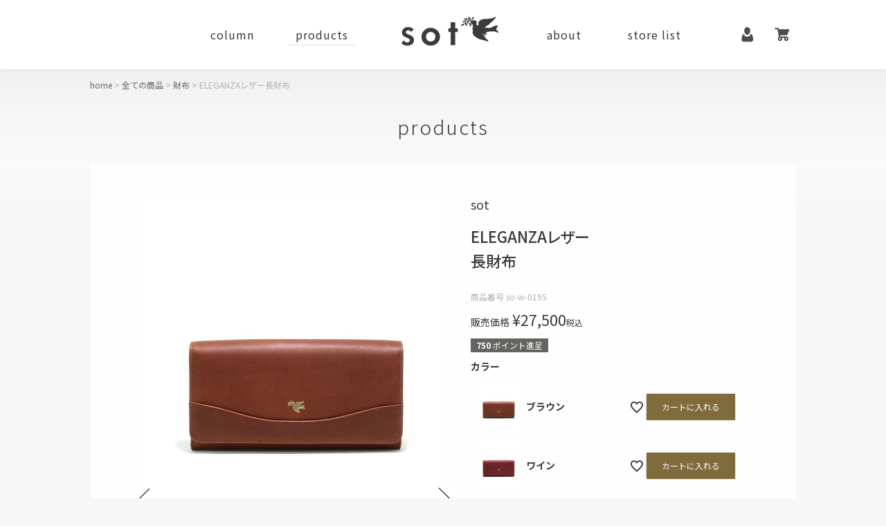

--- FILE ---
content_type: text/html;charset=UTF-8
request_url: https://sot-web.com/c/all/wallet/longwallet/so-w-0195
body_size: 19327
content:
<!DOCTYPE html>
<html lang="ja"><head>
  <meta charset="UTF-8">
  
  <title>ELEGANZAレザー長財布 | sot online store</title>
  <meta name="viewport" content="width=device-width">


    <meta name="description" content="ELEGANZAレザー長財布 財布 sot online store">
    <meta name="keywords" content="ELEGANZAレザー長財布,財布,sot online store">
  
  <link rel="stylesheet" href="https://quadrosot.itembox.design/system/fs_style.css?t=20251118042548">
  <link rel="stylesheet" href="https://quadrosot.itembox.design/generate/theme6/fs_theme.css?t=20251118042548">
  <link rel="stylesheet" href="https://quadrosot.itembox.design/generate/theme6/fs_original.css?t=20251118042548">
  
  <link rel="canonical" href="https://sot-web.com/c/all/wallet/so-w-0195">
  
  
  
  
  <script>
    window._FS=window._FS||{};_FS.val={"tiktok":{"enabled":false,"pixelCode":null},"recaptcha":{"enabled":false,"siteKey":null},"clientInfo":{"memberId":"guest","fullName":"ゲスト","lastName":"","firstName":"ゲスト","nickName":"ゲスト","stageId":"","stageName":"","subscribedToNewsletter":"false","loggedIn":"false","totalPoints":"","activePoints":"","pendingPoints":"","purchasePointExpiration":"","specialPointExpiration":"","specialPoints":"","pointRate":"","companyName":"","membershipCardNo":"","wishlist":"","prefecture":""},"enhancedEC":{"ga4Dimensions":{"userScope":{"login":"{@ member.logged_in @}","stage":"{@ member.stage_order @}"}},"amazonCheckoutName":"Amazon Pay","measurementId":"G-V3JQ5LMNFZ","trackingId":"UA-37479708-16","dimensions":{"dimension1":{"key":"log","value":"{@ member.logged_in @}"},"dimension2":{"key":"mem","value":"{@ member.stage_order @}"}}},"shopKey":"quadrosot","device":"PC","productType":"1","cart":{"stayOnPage":false}};
  </script>
  
  <script src="/shop/js/webstore-nr.js?t=20251118042548"></script>
  <script src="/shop/js/webstore-vg.js?t=20251118042548"></script>
  
    <script src="//r2.future-shop.jp/fs.quadrosot/pc/recommend.js"></script>
  
  
  
  
  
  
  
  
    <script type="text/javascript" >
      document.addEventListener('DOMContentLoaded', function() {
        _FS.CMATag('{"fs_member_id":"{@ member.id @}","fs_page_kind":"product","fs_product_url":"so-w-0195"}')
      })
    </script>
  
  
  <!-- **OGPタグ（フリーパーツ）↓↓ -->
<meta property="og:title" content="ELEGANZAレザー長財布 | sot online store">
<meta property="og:type" content="article">
<meta property="og:url" content="https://sot-web.com/c/all/wallet/longwallet/so-w-0195">
<meta property="og:image" content="https://quadrosot.itembox.design/product/006/000000000620/000000000620-01-l.jpg?t&#x3D;20260131174634">
<meta property="og:site_name" content="sot online store">
<meta property="og:description" content="ELEGANZAレザー長財布 財布 sot online store">
<meta property="fb:app_id" content="2269163556708846">
<!-- **OGPタグ（フリーパーツ）↑↑ -->
<meta name="format-detection" content="telephone=no">
<link href="https://fonts.googleapis.com/css?family=Noto+Sans+JP:100,300,400,500,700,900&display=swap&subset=japanese" rel="stylesheet">
<script src="/cms/wp-content/themes/sot/js/jquery-3.4.0.min.js"></script>
<script src="/cms/wp-content/themes/sot/js/slick.min.js"></script>
<script src="/cms/wp-content/themes/sot/js/jquery.inview.js"></script>
<script src="/cms/wp-content/themes/sot/js/jquery.matchHeight-min.js"></script>
<script src="/cms/wp-content/themes/sot/js/Luminous.min.js"></script>
<script src="/cms/wp-content/themes/sot/js/common.js"></script>
<link rel="stylesheet" href="/cms/wp-content/themes/sot/css/slick.css">
<link rel="stylesheet" href="/cms/wp-content/themes/sot/css/luminous-basic.css">
<link rel="stylesheet" href="/cms/wp-content/themes/sot/style.css">
<link rel="icon" href="https://sot-web.com/cms/wp-content/themes/sot/img/cropped-sot-1-32x32.png" sizes="32x32" />
<link rel="icon" href="https://sot-web.com/cms/wp-content/themes/sot/img/cropped-sot-1-192x192.png" sizes="192x192" />
<link rel="apple-touch-icon-precomposed" href="https://sot-web.com/cms/wp-content/themes/sot/img/cropped-sot-1-180x180.png" />
<meta name="msapplication-TileImage" content="https://sot-web.com/cms/wp-content/themes/sot/img/cropped-sot-1-270x270.png" />
<!-- Google Tag Manager -->
<script>(function(w,d,s,l,i){w[l]=w[l]||[];w[l].push({'gtm.start':
new Date().getTime(),event:'gtm.js'});var f=d.getElementsByTagName(s)[0],
j=d.createElement(s),dl=l!='dataLayer'?'&l='+l:'';j.async=true;j.src=
'https://www.googletagmanager.com/gtm.js?id='+i+dl;f.parentNode.insertBefore(j,f);
})(window,document,'script','dataLayer','GTM-5CRGJLM');</script>
<!-- End Google Tag Manager -->
<script type="text/javascript">
 (function(w,d,s){
  var f=d.getElementsByTagName(s)[0],j=d.createElement(s);
  j.async=true;j.src='//dmp.im-apps.net/js/1005033/0001/itm.js';
  f.parentNode.insertBefore(j, f);
 })(window,document,'script');
</script>

<script async src="https://www.googletagmanager.com/gtag/js?id=G-V3JQ5LMNFZ"></script>

<script><!--
_FS.setTrackingTag('%3Cscript+src%3D%22%2F%2Fstatics.a8.net%2Fa8sales%2Fa8sales.js%22%3E%3C%2Fscript%3E%0D%0A%3Cscript+src%3D%22%2F%2Fstatics.a8.net%2Fa8sales%2Fa8crossDomain.js%22%3E%3C%2Fscript%3E%0A%3C%21--+Global+site+tag+%28gtag.js%29+-+Google+Ads%3A+698199186+--%3E%0A%3Cscript+async+src%3D%22https%3A%2F%2Fwww.googletagmanager.com%2Fgtag%2Fjs%3Fid%3DAW-698199186%22%3E%3C%2Fscript%3E%0A%3Cscript%3E%0A++window.dataLayer+%3D+window.dataLayer+%7C%7C+%5B%5D%3B%0A++function+gtag%28%29%7BdataLayer.push%28arguments%29%3B%7D%0A++gtag%28%27js%27%2C+new+Date%28%29%29%3B%0A%0A++gtag%28%27config%27%2C+%27AW-698199186%27%29%3B%0A%3C%2Fscript%3E%0A%3C%21--+Event+snippet+for+%E5%95%86%E5%93%81%E8%A9%B3%E7%B4%B0%E3%83%9A%E3%83%BC%E3%82%B8%E9%96%B2%E8%A6%A7+conversion+page+--%3E%0A%3Cscript%3E%0A++gtag%28%27event%27%2C+%27conversion%27%2C+%7B%27send_to%27%3A+%27AW-698199186%2FcpZiCOaw-9IBEJLZ9swC%27%7D%29%3B%0A%3C%2Fscript%3E%0A%0A%3Cscript%3E%0A++gtag%28%27event%27%2C+%27page_view%27%2C+%7B%0A++++%27send_to%27%3A+%27AW-698199186%27%2C%0A++++%27value%27%3A+%27replace+with+value%27%2C%0A++++%27items%27%3A+%5B%7B%0A++++++%27id%27%3A+%27replace+with+value%27%2C%0A++++++%27google_business_vertical%27%3A+%27retail%27%0A++++%7D%5D%0A++%7D%29%3B%0A%3C%2Fscript%3E');
--></script>
</head>
<body class="fs-body-product fs-body-product-so-w-0195" id="fs_ProductDetails">

<div class="fs-l-page">
<header id="st-header">
<!-- Google Tag Manager (noscript) -->
<noscript><iframe src="https://www.googletagmanager.com/ns.html?id=GTM-5CRGJLM"
height="0" width="0" style="display:none;visibility:hidden"></iframe></noscript>
<!-- End Google Tag Manager (noscript) -->
<h1 class="logo"><a href="/"><img src="/cms/wp-content/themes/sot/img/logo.png" alt="sot"></a></h1>
<nav id="gnavi">
  <ul>
    <li id="navi-column"><a href="/column/">column</a></li>
    <li id="navi-products"><a href="/c/all">products</a>
      <div class="megamenu">
        <div class="inner">
<div class="link-list sp">
              <ul>
                <li><a href="/c/all">全ての商品</a></li>
              </ul>
            </div>
          <div class="article-list pt-f">
            <div class="block">
              <div class="image"><a href="/p/search?tag=gift"><img src="/cms/wp-content/uploads/2022/11/genre01_gift.jpg" alt="sot おすすめギフト" /></a></div>
              <div class="text">
                <div class="inner">
                  <div class="title"><a href="/p/search?tag=gift" class="arrow">おすすめギフト</a></div>
                </div>
              </div>
            </div>
            <div class="block">
              <div class="image"><a href="/c/all/komono/stationery"><img src="/cms/wp-content/uploads/2022/05/genre02_7.jpg" alt="sot ステーショナリー" /></a></div>
              <div class="text">
                <div class="inner">
                  <div class="title"><a href="/c/all/komono/stationery" class="arrow">ステーショナリー</a></div>
                </div>
              </div>
            </div>
            <div class="block">
              <div class="image"><a href="/c/all/maintenance"><img src="/cms/wp-content/themes/sot/img/genre05_mente_1.jpg" alt="sot メンテナンス用品" /></a></div>
              <div class="text">
                <div class="inner">
                  <div class="title"><a href="/c/all/maintenance" class="arrow">メンテナンス用品</a></div>
                </div>
              </div>
            </div>
          </div>
          <div class="article-list pt-g">
            <div class="block">
              <div class="image"><a href="/c/all/wallet"><img src="/cms/wp-content/themes/sot/img/group01_7.jpg" alt="sot 財布"/></a></div>
              <div class="text">
                <ul class="menu">
                  <li><a href="/c/all/wallet" class="arrow">財布</a>
                    <ul>
                      <li><a href="/c/all/wallet/shortwallet">二つ折り財布</a></li>
                      <li><a href="/c/all/wallet/longwallet">長財布</a></li>
                      <li><a href="/c/all/wallet/compactwallet">コンパクト財布</a></li>
                      <li><a href="/c/all/wallet/zipperwallet">ファスナー付き財布</a></li>
                    </ul>
                  </li>
                </ul>
              </div>
            </div>
            <div class="block">
              <div class="image"><a href="/c/all/bag"><img src="/cms/wp-content/themes/sot/img/group02_7.jpg" alt="sot バッグ"/></a></div>
              <div class="text">
                <ul class="menu">
                  <li><a href="/c/all/bag" class="arrow">バッグ</a>
                    <ul>
                      <li><a href="/c/all/bag/shoulderbag">ショルダーバッグ</a></li>
                      <li><a href="/c/all/bag/backpack">バッグパック</a></li>
                      <li><a href="/c/all/bag/totebag">トートバッグ</a></li>
                      <li><a href="/c/all/bag/bodybag">ボディバッグ</a></li>
                    </ul>
                  </li>
                </ul>
              </div>
            </div>
            <div class="block">
              <div class="image"><a href="/c/all/komono"><img src="/cms/wp-content/themes/sot/img/group03_7.jpg" alt="sot 小物"/></a></div>
              <div class="text">
                <ul class="menu">
                  <li><a href="/c/all/komono" class="arrow">小物</a>
                    <ul>
                      <li><a href="/c/all/komono/coincase">コインケース</a></li>
                      <li><a href="/c/all/komono/cardcase">カードケース</a></li>
                      <li><a href="/c/all/komono/keycase">キーケース・キーホルダー</a></li>
                      <li><a href="/c/all/komono/stationery">ステーショナリー</a></li>
                    </ul>
                  </li>
                </ul>
              </div>
            </div>
            <div class="block">
              <div class="image"><a href="/c/all/fzakka"><img src="/cms/wp-content/themes/sot/img/group04_7.jpg" alt="sot ファッション雑貨"/></a></div>
              <div class="text">
                <ul class="menu">
                  <li><a href="/c/all/fzakka" class="arrow">ファッションアイテム</a>
                    <ul>
                      <li><a href="/c/all/fzakka/shoes">シューズ</a></li>
                      <li><a href="/c/all/fzakka/belt">ベルト</a></li>
                      <li><a href="/c/all/fzakka/accessories">アクセサリー</a></li>
                      <li><a href="/c/all/fzakka/fzakkaetc">その他ファッション雑貨</a></li>
                    </ul>
                  </li>
                </ul>
              </div>
            </div>
          </div>
          <div class="link-list sp">
              <ul>
                <li><a href="/c/all/material">シリーズから選ぶ</a></li>
              </ul>
            </div>
        </div>
      </div>
    </li>
    <li id="navi-about"><a href="/concept/">about</a>
      <div class="megamenu">
        <div class="inner">
          <div class="link-list pt-a">
            <ul>
              <li><a href="/concept/">concept</a></li>
              <li><a href="/news/">news</a></li>
              <li><a href="/company/">company</a></li>
              <li><a href="/recruit/">recruit</a></li>
              <li><a href="/contact/">contact</a></li>
            </ul>
          </div>
        </div>
      </div>
    </li>
    <li id="navi-storelist"><a href="/store/">store list</a></li>
    <li class="sp"><a href="/my/top/">my page</a></li>
  </ul>
</nav>
<div id="ec-navi">
  <ul>
    <li><a href="/my/top/" class="btn icon mypage">マイページ</a></li>
    <li><a href="/p/cart/" class="btn icon cart">カート</a></li>
  </ul>
</div>
<div id="btn-menu">menu</div>

</header>
<!-- **パンくずリストパーツ （システムパーツ） ↓↓ -->
<nav class="fs-c-breadcrumb">
<ol class="fs-c-breadcrumb__list">
<li class="fs-c-breadcrumb__listItem">
<a href="/">home</a>
</li>
<li class="fs-c-breadcrumb__listItem">
<a href="/c/all">全ての商品</a>
</li>
<li class="fs-c-breadcrumb__listItem">
<a href="/c/all/wallet">財布</a>
</li>
<li class="fs-c-breadcrumb__listItem">
ELEGANZAレザー長財布
</li>
</ol>
</nav>
<!-- **パンくずリストパーツ （システムパーツ） ↑↑ -->
<div class="st-contents-header pt-b">
  <div class="inner">
        <h1 class="title">products</h1>
      </div>
</div>
<main class="fs-l-product2 st-detail"><div id="fs-page-error-container" class="fs-c-panelContainer">
  
  
</div>


<section class="fs-l-pageMain st-inner pt-b"><!-- **商品詳細エリア（システムパーツグループ）↓↓ -->
<form id="fs_form">
<input type="hidden" name="productId" value="620">

<div class="fs-l-productLayout fs-system-product" data-product-id="620" data-vertical-variation-no="" data-horizontal-variation-no=""><div class="fs-l-productLayout__item fs-l-productLayout__item--1"><div class="item-slider"><!-- **商品画像繰り返しパーツ（システムパーツ） ↓↓ -->


  <div class="fs-c-productPlainImage fs-c-productPlainImage--0">
    <img data-layzr="https://quadrosot.itembox.design/product/006/000000000620/000000000620-01-l.jpg?t&#x3D;20260131174634" alt="" src="https://quadrosot.itembox.design/item/src/loading.svg?t&#x3D;20251118042548">
  </div>



  <div class="fs-c-productPlainImage fs-c-productPlainImage--1">
    <img data-layzr="https://quadrosot.itembox.design/product/006/000000000620/000000000620-02-l.jpg?t&#x3D;20260131174634" alt="" src="https://quadrosot.itembox.design/item/src/loading.svg?t&#x3D;20251118042548">
  </div>



  <div class="fs-c-productPlainImage fs-c-productPlainImage--2">
    <img data-layzr="https://quadrosot.itembox.design/product/006/000000000620/000000000620-03-l.jpg?t&#x3D;20260131174634" alt="" src="https://quadrosot.itembox.design/item/src/loading.svg?t&#x3D;20251118042548">
  </div>



  <div class="fs-c-productPlainImage fs-c-productPlainImage--3">
    <img data-layzr="https://quadrosot.itembox.design/product/006/000000000620/000000000620-04-l.jpg?t&#x3D;20260131174634" alt="" src="https://quadrosot.itembox.design/item/src/loading.svg?t&#x3D;20251118042548">
  </div>



  <div class="fs-c-productPlainImage fs-c-productPlainImage--4">
    <img data-layzr="https://quadrosot.itembox.design/product/006/000000000620/000000000620-05-l.jpg?t&#x3D;20260131174634" alt="" src="https://quadrosot.itembox.design/item/src/loading.svg?t&#x3D;20251118042548">
  </div>



  <div class="fs-c-productPlainImage fs-c-productPlainImage--5">
    <img data-layzr="https://quadrosot.itembox.design/product/006/000000000620/000000000620-06-l.jpg?t&#x3D;20260131174634" alt="" src="https://quadrosot.itembox.design/item/src/loading.svg?t&#x3D;20251118042548">
  </div>



  <div class="fs-c-productPlainImage fs-c-productPlainImage--6">
    <img data-layzr="https://quadrosot.itembox.design/product/006/000000000620/000000000620-07-l.jpg?t&#x3D;20260131174634" alt="" src="https://quadrosot.itembox.design/item/src/loading.svg?t&#x3D;20251118042548">
  </div>



  <div class="fs-c-productPlainImage fs-c-productPlainImage--7">
    <img data-layzr="https://quadrosot.itembox.design/product/006/000000000620/000000000620-08-l.jpg?t&#x3D;20260131174634" alt="" src="https://quadrosot.itembox.design/item/src/loading.svg?t&#x3D;20251118042548">
  </div>



  <div class="fs-c-productPlainImage fs-c-productPlainImage--8">
    <img data-layzr="https://quadrosot.itembox.design/product/006/000000000620/000000000620-09-l.jpg?t&#x3D;20260131174634" alt="" src="https://quadrosot.itembox.design/item/src/loading.svg?t&#x3D;20251118042548">
  </div>



  <div class="fs-c-productPlainImage fs-c-productPlainImage--9">
    <img data-layzr="https://quadrosot.itembox.design/product/006/000000000620/000000000620-10-l.jpg?t&#x3D;20260131174634" alt="" src="https://quadrosot.itembox.design/item/src/loading.svg?t&#x3D;20251118042548">
  </div>



  <div class="fs-c-productPlainImage fs-c-productPlainImage--10">
    <img data-layzr="https://quadrosot.itembox.design/product/006/000000000620/000000000620-11-l.jpg?t&#x3D;20260131174634" alt="" src="https://quadrosot.itembox.design/item/src/loading.svg?t&#x3D;20251118042548">
  </div>



  <div class="fs-c-productPlainImage fs-c-productPlainImage--11">
    <img data-layzr="https://quadrosot.itembox.design/product/006/000000000620/000000000620-12-l.jpg?t&#x3D;20260131174634" alt="" src="https://quadrosot.itembox.design/item/src/loading.svg?t&#x3D;20251118042548">
  </div>



  <div class="fs-c-productPlainImage fs-c-productPlainImage--12">
    <img data-layzr="https://quadrosot.itembox.design/product/006/000000000620/000000000620-13-l.jpg?t&#x3D;20260131174634" alt="" src="https://quadrosot.itembox.design/item/src/loading.svg?t&#x3D;20251118042548">
  </div>



  <div class="fs-c-productPlainImage fs-c-productPlainImage--13">
    <img data-layzr="https://quadrosot.itembox.design/product/006/000000000620/000000000620-14-l.jpg?t&#x3D;20260131174634" alt="" src="https://quadrosot.itembox.design/item/src/loading.svg?t&#x3D;20251118042548">
  </div>



  <div class="fs-c-productPlainImage fs-c-productPlainImage--14">
    <img data-layzr="https://quadrosot.itembox.design/product/006/000000000620/000000000620-15-l.jpg?t&#x3D;20260131174634" alt="" src="https://quadrosot.itembox.design/item/src/loading.svg?t&#x3D;20251118042548">
  </div>



  <div class="fs-c-productPlainImage fs-c-productPlainImage--15">
    <img data-layzr="https://quadrosot.itembox.design/product/006/000000000620/000000000620-16-l.jpg?t&#x3D;20260131174634" alt="" src="https://quadrosot.itembox.design/item/src/loading.svg?t&#x3D;20251118042548">
  </div>



  <div class="fs-c-productPlainImage fs-c-productPlainImage--16">
    <img data-layzr="https://quadrosot.itembox.design/product/006/000000000620/000000000620-17-l.jpg?t&#x3D;20260131174634" alt="" src="https://quadrosot.itembox.design/item/src/loading.svg?t&#x3D;20251118042548">
  </div>



  <div class="fs-c-productPlainImage fs-c-productPlainImage--17">
    <img data-layzr="https://quadrosot.itembox.design/product/006/000000000620/000000000620-18-l.jpg?t&#x3D;20260131174634" alt="" src="https://quadrosot.itembox.design/item/src/loading.svg?t&#x3D;20251118042548">
  </div>



  <div class="fs-c-productPlainImage fs-c-productPlainImage--18">
    <img data-layzr="https://quadrosot.itembox.design/product/006/000000000620/000000000620-19-l.jpg?t&#x3D;20260131174634" alt="" src="https://quadrosot.itembox.design/item/src/loading.svg?t&#x3D;20251118042548">
  </div>


<!-- **商品画像繰り返しパーツ（システムパーツ） ↑↑ --></div></div>
<div class="fs-l-productLayout__item fs-l-productLayout__item--2"><!-- **商品名パーツ（システムパーツ）↓↓ -->
<h1 class="fs-c-productNameHeading fs-c-heading">
  
  <span class="fs-c-productNameHeading__copy">sot</span>
  
  <span class="fs-c-productNameHeading__name">ELEGANZAレザー<br>長財布</span>
</h1>
<!-- **商品名パーツ（システムパーツ）↑↑ -->

<!-- **商品番号パーツ（システムパーツ）↓↓ -->
<div class="fs-c-productNumber">
  <span class="fs-c-productNumber__label">商品番号</span>
  <span class="fs-c-productNumber__number">so-w-0195</span>
</div>
<!-- **商品番号パーツ（システムパーツ）↑↑ -->


  




<!-- **商品価格パーツ（システムパーツ）↓↓ -->

<div class="fs-c-productPrices fs-c-productPrices--productDetail">
<div class="fs-c-productPrice fs-c-productPrice--selling">

  
    
    <span class="fs-c-productPrice__main">
      
        <span class="fs-c-productPrice__main__label">販売価格</span>
      
      <span class="fs-c-productPrice__main__price fs-c-price">
        <span class="fs-c-price__currencyMark">&yen;</span>
        <span class="fs-c-price__value">27,500</span>
      </span>
    </span>
    <span class="fs-c-productPrice__addon">
      <span class="fs-c-productPrice__addon__label">税込</span>
    </span>
    
  

</div>

</div>

<!-- **商品価格パーツ（システムパーツ）↑↑ -->

  <!-- **ポイントパーツ（システムパーツ）↓↓ -->
  
    <div class="fs-c-productPointDisplay">
      <span class="fs-c-productPointDisplay__label"></span>
      <span class="fs-c-productPointDisplay__quantity">750</span>
      <span class="fs-c-productPointDisplay__unit">ポイント進呈 </span>
    </div>
  
  <!-- **ポイントパーツ（システムパーツ）↑↑ -->






<!-- **カート・バリエーションごとにボタンパーツ（システムパーツ）↓↓ -->
<input type="hidden" name="verticalVariationNo" value="">
<input type="hidden" name="horizontalVariationNo" value="">
<input type="hidden" name="verticalVariationName" value="">
<input type="hidden" name="horizontalVariationName" value="">
<input type="hidden" name="verticalAdminNo" value="">
<input type="hidden" name="horizontalAdminNo" value="">
<input type="hidden" name="staffStartSkuCode" value="">




<div class="fs-c-variationAndActions">

  <div class="fs-c-variationAndActions__variationLabel fs-c-variationLabel">
    <span class="fs-c-variationLabel__label">カラー</span>
  </div>

<div class="fs-c-variationAndActions__variation fs-c-variationList">
  
  <div class="fs-c-variationList__item">
    <div class="fs-c-variationList__item__body">
       <ul class="fs-c-variationList__item__cart fs-c-variationCart fs-c-variationCart--withImage">
         
           
             <li>
               
                 <div class="fs-c-variationCart__image">
                   
                     <img src="https://quadrosot.itembox.design/product/006/000000000620/000000000620-01-xs.jpg?t&#x3D;20260131174634" alt="">
                   
                 </div>
               
               <div class="fs-c-variationCart__variationName">
                 <span class="fs-c-variationCart__variationName__name">ブラウン</span>
                  
                  
                  
                  
                 
                 
               </div>
               <div class="fs-c-variationCart__wishlist" data-product-id="620" data-vertical-variation-no="6" data-horizontal-variation-no="" data-vertical-admin-no="-brn" data-horizontal-admin-no="">
                
                  
                    <button type="button" class="fs-c-button--addToWishList--icon fs-c-button--particular">
<span class="fs-c-button__label">お気に入りに登録する</span>
</button>
                  
                
               </div>
               <div class="fs-c-variationCart__cartButton"
                data-product-id="620"
                data-vertical-variation-no="6"
                data-horizontal-variation-no=""
                data-vertical-variation-name="ブラウン"
                data-horizontal-variation-name=""
                data-vertical-admin-no="-brn"
                data-horizontal-admin-no=""
                data-staff-start-sku-code=""
                data-variation-price=""
                data-variation-point=""
               >
               
                  <button type="button" class="fs-c-button--addToCart--variation fs-c-button--primary">
<span class="fs-c-button__label">カートに入れる</span>
</button>
               
                
                
                
               </div>
             </li>
           
         
           
             <li>
               
                 <div class="fs-c-variationCart__image">
                   
                     <img src="https://quadrosot.itembox.design/product/006/000000000620/000000000620-02-xs.jpg?t&#x3D;20260131174634" alt="">
                   
                 </div>
               
               <div class="fs-c-variationCart__variationName">
                 <span class="fs-c-variationCart__variationName__name">ワイン</span>
                  
                  
                  
                  
                 
                 
               </div>
               <div class="fs-c-variationCart__wishlist" data-product-id="620" data-vertical-variation-no="7" data-horizontal-variation-no="" data-vertical-admin-no="-win" data-horizontal-admin-no="">
                
                  
                    <button type="button" class="fs-c-button--addToWishList--icon fs-c-button--particular">
<span class="fs-c-button__label">お気に入りに登録する</span>
</button>
                  
                
               </div>
               <div class="fs-c-variationCart__cartButton"
                data-product-id="620"
                data-vertical-variation-no="7"
                data-horizontal-variation-no=""
                data-vertical-variation-name="ワイン"
                data-horizontal-variation-name=""
                data-vertical-admin-no="-win"
                data-horizontal-admin-no=""
                data-staff-start-sku-code=""
                data-variation-price=""
                data-variation-point=""
               >
               
                  <button type="button" class="fs-c-button--addToCart--variation fs-c-button--primary">
<span class="fs-c-button__label">カートに入れる</span>
</button>
               
                
                
                
               </div>
             </li>
           
         
           
             <li>
               
                 <div class="fs-c-variationCart__image">
                   
                     <img src="https://quadrosot.itembox.design/product/006/000000000620/000000000620-03-xs.jpg?t&#x3D;20260131174634" alt="">
                   
                 </div>
               
               <div class="fs-c-variationCart__variationName">
                 <span class="fs-c-variationCart__variationName__name">ブラック</span>
                  
                  
                  
                  
                 
                 
               </div>
               <div class="fs-c-variationCart__wishlist" data-product-id="620" data-vertical-variation-no="3" data-horizontal-variation-no="" data-vertical-admin-no="-blk" data-horizontal-admin-no="">
                
                  
                    <button type="button" class="fs-c-button--addToWishList--icon fs-c-button--particular">
<span class="fs-c-button__label">お気に入りに登録する</span>
</button>
                  
                
               </div>
               <div class="fs-c-variationCart__cartButton"
                data-product-id="620"
                data-vertical-variation-no="3"
                data-horizontal-variation-no=""
                data-vertical-variation-name="ブラック"
                data-horizontal-variation-name=""
                data-vertical-admin-no="-blk"
                data-horizontal-admin-no=""
                data-staff-start-sku-code=""
                data-variation-price=""
                data-variation-point=""
               >
               
                  <button type="button" class="fs-c-button--addToCart--variation fs-c-button--primary">
<span class="fs-c-button__label">カートに入れる</span>
</button>
               
                
                
                
               </div>
             </li>
           
         
       </ul>
    </div>
  </div>
  
</div>
</div>
<input type="hidden" name="quantity" value="1">



    

<!-- **カート・バリエーションごとにボタンパーツ（システムパーツ）↑↑ -->





<!-- **商品説明（小）表示（システムパーツ）↓↓ -->
<div class="fs-p-productDescription fs-p-productDescription--short"><div class="hidden_box">
    <label for="label1">在庫について</label>
    <input type="checkbox" id="label1"/>
    <div class="hidden_show">
<table class="detail1">
    <tr>
        <th></th>
        <td>完売の際、再入荷はメールでご案内いたします。
        <br>「再入荷お知らせ」ボタンよりメールアドレスをご登録ください。
        <br>
        <br>※ 実店舗の在庫状況はご希望の店舗へ直接お問い合わせください。
        </td>
    </tr>
</table>
    </div>
</div>
<div class="hidden_box">
    <label for="label1">商品詳細</label>
    <input type="checkbox" id="label1"/>
    <div class="hidden_show">
      <!--非表示ここから-->     
<table class="detail1">
    <tr>
        <th>商品番号</th>
        <td>so-w-0195</td>
    </tr>
    <tr>
        <th>仕様</th>
        <td>カード入れ：17、札入れ：1、小銭入れ：2
    <br>内装フリーポケット：4、外装フリーポケット：1</td>
    </tr>
    <tr>
        <th>付属品</th>
        <td>保管箱</td>
    </tr>
    <tr>
        <th>素材</th>
        <td>牛革</td>
    </tr>
    
</table>
      <!--ここまで-->
    </div>
</div>
<div class="hidden_box">
    <label for="label2">サイズ</label>
    <input type="checkbox" id="label2"/>
    <div class="hidden_show">
      <!--非表示ここから-->   

<table class="size1">
    <tr>
        <th>縦(cm)</th>
        <th>横(cm)</th>
        <th>厚さ(cm)</th>
        <th>重さ(g)</th>
    </tr>
    <tr>
    <tr>
        <td>10</td>
        <td>19</td>
        <td>3</td>
        <td>210</td>
    </tr>
</table>
<a href="/f/size-guide">※サイズガイドはこちら</a>
      <!--ここまで-->
    </div>
</div></div>
<!-- **商品説明（小）表示（システムパーツ）↑↑ -->

<!-- **返品特約表示（システムパーツ）↓↓ -->
<div class="fs-c-returnedSpecialContract"><div class="fs-c-returnedSpecialContract__link"> 
<a href="/p/about/return-policy" target="_blank">返品特約について</a> 
</div> </div>
<!-- **返品特約表示（システムパーツ）↑↑ -->

<!-- **お問い合わせパーツ（システムパーツ） ↓↓ -->
<div class="fs-c-inquiryAboutProduct fs-c-buttonContainer fs-c-buttonContainer--inquiryAboutProduct" data-product-id="620">
  <button type="button" class="fs-c-button--inquiryAboutProduct fs-c-button--plain">
<span class="fs-c-button__label">商品についてのお問い合わせ</span>
</button>
</div>
<!-- **お問い合わせパーツ（システムパーツ） ↑↑ -->
<script id="fs-productInquiries-template" type="text/x-handlebars">
<aside class="fs-c-modal fs-c-modal--inquiry" style="display: none;">
  <div class="fs-c-modal__inner">
    <div class="fs-c-modal__header">
      {{{productInquiryTitle}}}
      <span class="fs-c-modal__close" role="button" aria-label="閉じる"></span>
    </div>
    <div class="fs-c-modal__contents">
      <div class="fs-c-inquiryProduct">
        {{#if productImageSrc}}
        <div class="fs-c-inquiryProduct__productImage fs-c-productImage">
          <img src="{{productImageSrc}}" alt="{{productImageAlt}}" class="fs-c-inquiryProduct__productImage__image fs-c-productImage__image">
        </div>
        {{/if}}
        <div class="fs-c-inquiryProduct__productName fs-c-productName">
          {{#if productCatchCopy}}
          <span class="fs-c-productName__copy">{{{productCatchCopy}}}</span>
          {{/if}}
          <span class="fs-c-productName__name">{{{productName}}}</span>
        </div>
      </div>
      {{{productInquiryComment}}}
      <div class="fs-c-inputInformation">
        <form>
          <fieldset name="inquiryEdit" class="fs-c-inquiryEditField">
            <table class="fs-c-inputTable fs-c-inputTable--inModal">
              <tbody>
                <tr>
                  <th class="fs-c-inputTable__headerCell" scope="row">
                    <label for="fs_input_name" class="fs-c-inputTable__label">氏名
                      <span class="fs-c-requiredMark">(必須)</span>
                    </label>
                  </th>
                  <td class="fs-c-inputTable__dataCell">
                    <div class="fs-c-inputField">
                      <div class="fs-c-inputField__field fs-system-assistTarget">
                        <input type="text" name="name" id="fs_input_name" value="{{name}}" data-rule-required="true">
                      </div>
                    </div>
                  </td>
                </tr>
                <tr>
                  <th class="fs-c-inputTable__headerCell" scope="row">
                    <label for="fs_input_mailAddress" class="fs-c-inputTable__label">メールアドレス
                      <span class="fs-c-requiredMark">(必須)</span>
                    </label>
                  </th>
                  <td class="fs-c-inputTable__dataCell">
                    <div class="fs-c-inputField">
                      <div class="fs-c-inputField__field fs-system-assistTarget">
                        <input type="text" name="mailAddress" id="fs_input_mailAddress" value="{{email}}"
                               data-rule-mailNoCommaInDomain="true"
                               data-rule-mailValidCharacters="true"
                               data-rule-mailHasAt="true"
                               data-rule-mailHasLocalPart="true"
                               data-rule-mailHasDomain="true"
                               data-rule-mailNoMultipleAts="true"
                               data-rule-mailHasDot="true"
                               data-rule-mailValidDomain="true"
                               data-rule-mailHasTextAfterDot="true"
                               data-rule-required="true">
                      </div>
                    </div>
                  </td>
                </tr>
                {{#if phoneNumberEnabled}}
                <tr>
                  <th class="fs-c-inputTable__headerCell" scope="row">
                    <label for="fs_input_phoneNumber" class="fs-c-inputTable__label">お電話番号
                      {{#if phoneNumberRequired}}<span class="fs-c-requiredMark">(必須)</span>{{/if}}
                    </label>
                  </th>
                  <td class="fs-c-inputTable__dataCell">
                    <div class="fs-c-inputField">
                      <div class="fs-c-inputField__field fs-system-assistTarget">
                        <input type="tel" name="phoneNumber" id="fs_input_phoneNumber" maxlength="17" pattern="\d*-{0,1}\d*-{0,1}\d*" data-rule-phoneNumber="true"{{#if phoneNumberRequired}} data-rule-required="true"{{/if}}>
                      </div>
                    </div>
                  </td>
                </tr>
                {{/if}}
                <tr>
                  <th class="fs-c-inputTable__headerCell" scope="row">
                    <label for="fs_input_inquiry" class="fs-c-inputTable__label">お問い合わせ内容
                      <span class="fs-c-requiredMark">(必須)</span>
                    </label>
                  </th>
                  <td class="fs-c-inputTable__dataCell">
                    <div class="fs-c-inputField">
                      <div class="fs-c-inputField__field fs-system-assistTarget">
                        <textarea name="inquiry" id="fs_input_inquiry" data-rule-required="true"></textarea>
                      </div>
                    </div>
                  </td>
                </tr>
              </tbody>
            </table>
          </fieldset>
          {{#with privacyPolicyAgree as |privacyPolicyAgree|}}{{#if privacyPolicyAgree.displayAgreeArea}}
{{#if privacyPolicyAgree.displayAgreeCheckbox}}
<fieldset form="fs_form" name="privacyAgree" class="fs-c-privacyPolicyAgreeField fs-c-additionalCheckField">
  <div class="fs-c-inputField">
    <div class="fs-c-inputField__field">
      <span class="fs-c-checkbox">
        <input type="checkbox" id="fs_input_privacyAgree" name="privacyPolicyAgreed" class="fs-c-checkbox__checkbox"{{#if privacyPolicyAgree.agreeCheckboxChecked}} checked{{/if}}>
        <label for="fs_input_privacyAgree" class="fs-c-checkbox__label">
          <span class="fs-c-checkbox__checkMark"></span>
          {{{privacyPolicyAgree.checkLabel}}}
        </label>
      </span>
    </div>
  </div>
</fieldset>
{{else}}
{{{privacyPolicyAgree.uncheckedComment}}}
{{/if}}
{{/if}}{{/with}}
          <div class="fs-c-inputInformation__button fs-c-buttonContainer fs-c-buttonContainer--sendInquiry">
            {{#with sendInquiryButton as |button|}}<button type="button" class="{{button.classes}}{{#if button.disabled}} is-disabled{{/if}}"{{#if button.disabled}} disabled{{/if}}>
{{#if button.image}}<img class="fs-c-button__image" src="{{button.imageUrl}}" alt="{{button.label}}">{{else}}<span class="fs-c-button__label">{{button.label}}</span>{{/if}}
</button>{{/with}}
          </div>
        </form>
      </div>
    </div>
  </div>
</aside>
</script>
<div id="fb-root"></div>
<script async defer crossorigin="anonymous" src="https://connect.facebook.net/ja_JP/sdk.js#xfbml=1&version=v4.0&autoLogAppEvents=1"></script>
<div class="sns">
  <ul>
    <li> 
      <!-- facebook -->
      <div class="fb-like" data-href="https://sot-web.com/c/all/wallet/longwallet/so-w-0195" data-width="" data-layout="button_count" data-action="like" data-size="small" data-show-faces="false" data-share="true"></div>
      <!-- facebook --> 
    </li>
    <li> 
      <!-- tweet --> 
      <a href="https://twitter.com/share?ref_src=twsrc%5Etfw" class="twitter-share-button" data-show-count="false">Tweet</a><script async src="https://platform.twitter.com/widgets.js" charset="utf-8"></script> 
      <!-- tweet --> 
    </li>
    <li> 
      <!-- LINE -->
      <div class="line-it-button" data-lang="ja" data-type="share-a" data-ver="3" data-url="https://sot-web.com/c/all/wallet/longwallet/so-w-0195" data-color="default" data-size="small" data-count="true" style="display: none;"></div>
      <script src="https://d.line-scdn.net/r/web/social-plugin/js/thirdparty/loader.min.js" async defer></script> 
      <!-- LINE --> 
    </li>
  </ul>
</div>
</div>
<!-- **商品説明（大）表示（システムパーツ）↓↓ -->
<div class="fs-p-productDescription fs-p-productDescription--full"><!-- 商品説明 -->
<div class="main-desc">
    <div class="desc">
        <!-- タイトル -->
        <h2>しっとりとした質感に光沢感のあるレザー</h2>
        <!-- 説明概要 -->
        <p>馴染みのよい柔らかさと軽さ、本革の経年変化を感じられる長財布です。
            <!-- デザイン説明 -->
            <br>味わい深い落ち着いた色合いが上品な雰囲気に。
        </p>
        <br>
    </div>
    <h3>▽ 詳細説明</h3>
    <!-- 1. 革などの素材についての説明 -->
    <p>素材には姫路で生産される混合鞣しの牛革を使用。 
    <br>日本国内の工場で縫製を行っています。</p>
    <!-- 作り方など -->
    <p>エレガンザレザーは、植物タンニン鞣しとクローム鞣しの両方の特徴を生かした「混合鞣し」の製法によって作られる革です。
    </p>
    <br>
    <!-- 革の表面写真 -->
    <img class="alignnone wp-image-460" src="https://quadrosot.itembox.design/product/006/000000000620/000000000620-06-l.jpg?t=20210909172512" alt="" width="300" />
    <br>
    <p>オイルをたっぷりと含ませ、しっとりとした質感が特徴。
    <br>仕上げにアイロンで光沢感を出すことにより、奥行きのある発色でエレガントな雰囲気に仕上げました。
    <br>
    </p>
    <br>
    <!-- 2. 商品の詳細説明 -->
    <h3>▽ 仕様について</h3>
    <p>カードホルダーが17箇所、マチの広い札入れに加え、2つに分かれた大きめの小銭入れなど、シンプルなデザインの大容量財布。
    <br>マチ無しの幅広ポケットも5箇所あるので、入れるものを細かく分けられます。
    <br>
    <br>スナップボタンで閉じられるので、広がらずスッキリと収まります。
    </p>
    <!-- 商品の詳細写真 -->
    <img class="alignnone wp-image-460" src="https://quadrosot.itembox.design/product/006/000000000620/000000000620-17-l.jpg?t=20210909172512" alt="" width="300" //>
    <p>裏地には伝統的な山梨の甲州織が使用されており、 小銭入れの硬貨の汚れや摩擦に強く、軽くて丈夫な素材で見た目にも上品な仕立てです。
    </p>
    <br>
    <!-- 3. カラーバリエーション -->
    <p>カラーは、ブラウン・ワイン・ブラックの3種類。</p>
    <img class="alignnone wp-image-460" src="https://quadrosot.itembox.design/product/006/000000000620/000000000620-19-l.jpg?t=20210909172512" alt="" width="300" />
    <br>
    <!-- おすすめの人 -->
    <p>エイジングも楽しめる牛革なので、使い込むほど愛着の湧くレザーです。  
    </p>
</div>
<div class="tab-wrap">
    <!-- レザーシリーズ -->
    <input id="TAB-01" type="radio" name="TAB" class="tab-switch" checked="checked" /><label class="tab-label" for="TAB-01">シリーズ</label>
    <div class="tab-content sub-desc">
        <h3>大人の女性を引き立てる本革。ELEGANZAレザーシリーズ（eleganza）。</h3>
        <p>ELEGANZAレザーは、日本の革の一大産地である兵庫県姫路市で作られています。
            <br>タンニン鞣しとクローム鞣しの両方の特徴を持つ混合鞣しにより、
            <br>馴染みのよい柔らかさと軽さ、本革の経年変化も楽しめるレザー。
        </p>
        <img class="aligncenter wp-image-1265" src="https://sot-web.com/cms/wp-content/uploads/2022/10/eleganza_series_1.jpg" alt="" width="500" />
        <p>オイルをたっぷりと含ませており、しっとりとした質感を持っています。
            <br>仕上げにアイロンで光沢感を出すことにより、奥行きのある発色でエレガントな雰囲気に仕上げました。
        </p>
        <img class="aligncenter wp-image-1265" src="https://sot-web.com/cms/wp-content/uploads/2024/08/eleganza_series_3.jpg" alt="" width="500" />
        <p>また、染料で芯通しがされているので多少の傷がついても色が欠けにくく、革の表情をダイレクトに堪能できる特徴も。
        </p>
        <p><a href="https://sot-web.com/c/all/material/eleganza">【ELEGANZAレザーシリーズ アイテム一覧はこちら】</a>
        </p>
    </div>
    <!-- 裏地 -->
    <input id="TAB-02" type="radio" name="TAB" class="tab-switch" /><label class="tab-label" for="TAB-02">裏地</label>
    <div class="tab-content sub-desc">
        <h3>高級感漂う甲州織。400年の歴史を持つ伝統工芸</h3>
        <p>裏地には、山梨県の伝統工芸「甲州織」を使用しています。</p>
        <img class="aligncenter wp-image-1265" src="https://sot-web.com/cms/wp-content/uploads/2022/10/koshu-ori_gold_for_itempage.jpg" alt="" width="500" />
        <p>甲州織は、富士山麓から湧き出る伏流水で染色を施した細い糸を高密度かつ均一に織り上げることで作られています。 
            <br>経糸に双糸（撚り合わせた糸）・緯糸に単糸（一本の糸）を使用するのが山梨県の織物の特徴。
        </p>
        <p>光沢感のある奥深い色合いや上品で重厚感のある手触りや汚れにくい点など、現在も高い品質を誇っており、傘やネクタイなどによく使われています。</p>
    </div>
    <!-- メンテナンス方法 -->
    <input id="TAB-03" type="radio" name="TAB" class="tab-switch" /><label class="tab-label" for="TAB-03">お手入れ方法</label>
    <div class="tab-content sub-desc">
        <h3>製品を長くお使いいただくために</h3>
        <img class="aligncenter wp-image-1265" src="https://sot-web.com/cms/wp-content/uploads/2020/06/pueblo_oteire1.jpg" alt="" width="500" />
        <img class="aligncenter wp-image-1265" src="https://sot-web.com/cms/wp-content/uploads/2020/06/pueblo_oteire2.jpg" alt="" width="500" />
        <ul class="fs-c-list">
            <li>ブラシでホコリ等を除去した後、クリーム等を薄く塗り、乾いたら乾拭きを行います。</li>
            <li>軽いひっかき傷程度でしたら、クリームを使用しなくても乾拭きやブラッシングをすると目立たなくなります。</li>
            <li>万一、雨や水に濡れてしまった場合は乾いた布で擦らずに軽く押し当ててください。</li>
        </ul>
    </div>
</div>
<div class="caution">
  <h3>注意点</h3>
  <ul class="fs-c-list">
    <li>天然素材を使用している為、革本来に一つ一つに表情があり、色むらや風合いに個体差が生じます。</li>
    <li>シボやシワ、傷の入り方などにバラつきがありますが、その個体差、表情を味としてご提案しております。</li>
    <li>素材の特性を最大限に活かすように仕上げています。その為、水に濡れた場合や生地との摩擦等で色落ちすることがあります。 </li>
  </ul>
</div>

<style>
/* SP用デザイン */
@media screen and (max-width: 768px){
    .main-desc {
        margin-top: 40px;
    }
    .main-desc h2{
        font-size: 20px;
        padding-bottom: 10px;   /* 余白指定 */
        margin-bottom: 30px;    /* 周りの余白指定 */
        position: relative;    /* 位置調整 */
    }
    .main-desc h2:before {
        content: ' ';           /* 空白の要素を作る */
        width: 50px;            /* 幅指定 */
        height: 4px;            /* 高さ指定 */
        background-color: #808080; /* 背景色指定 */
        display: block;        /* ブロック要素にする */
        position: absolute;    /* 位置調整 */
        left: 0;               /* 位置調整 */
        bottom: -6px;           /* 位置調整 */
    }
    .main-desc p{
        font-size: 15px;
        line-height: 1.87;
    }
    .desc p {
        font-size: 16px;
        font-weight: 500;
        line-height: 1.87;
    }
    /* タブのデザイン */
    .tab-wrap {
        display: flex;
        flex-wrap: wrap;
        margin: 20px 0;
    }
    .tab-wrap:after {
        content: '';
        width: 100%;
        height: 3px;
        background: Grey;
        display: block;
        order: -1;
    }
    .tab-label {
        margin-top: 20px;
        color: White;
        background: LightGray;
        /* font-weight: bold; */
        /* text-shadow: 0 -1px 0 rgba(0,0,0,.2); */
        white-space: nowrap;
        text-align: center;
        padding: 10px .5em;
        order: -1;
        position: relative;
        z-index: 1;
        cursor: pointer;
        border-radius: 2px 2px 0 0;
        flex: 1;
    }
    .tab-label:not(:last-of-type) {
        margin-right: 5px;  
    }
    .tab-content {
        width: 100%;
        height: 0;
        overflow: hidden;
        opacity: 0;
    }
    /* アクティブなタブ */
    .tab-switch:checked+.tab-label {
        background: Grey;
    }
    .tab-switch:checked+.tab-label+.tab-content {
        height: auto;
        overflow: auto;
        padding: 15px;
        opacity: 1;
        transition: .5s opacity;
        box-shadow: 0 0 1px rgba(0,0,0,.2);
    }
    /* ラジオボタン非表示 */
    .tab-switch {
        display: none;
    }
    .sub-desc h3{
        margin-top: 10px;
        margin-bottom: 20px;
        font-size: 18px;
        padding-top: 0.25em;
        padding-bottom: 0.25em;
        padding-left: 0.5em;
        margin-right: 0.25em;
        width: 95%;
        background: transparent;
        border-left: solid 4px #808080;
    }
    .sub-desc h4 {
        margin-top: 30px;
        font-size: 18px;
        position: relative;
        padding-left: 1em;
    }
    .sub-desc h4::after {
        position: absolute;
        top: 50%;
        left:0;
        transform:translateY(-50%);
        content: '';
        width: 10px;
        height:10px;
        border: solid 4px #808080;
        border-radius:100%;
    }
    .sub-desc p{
        font-size: 14px;
        line-height: 1.87;
    }
    .sub-desc li{
        font-size: 14px;
        line-height: 1.87;
    }
    .caution {
        margin-top: 25px;
        padding: 1em;
        width: 100%;
        color: #666; /* 文字色 */
        background-color: #f7f7f7; /* 背景色 */
        border: 1px solid #ccc; /* 枠線 */
    }
    .caution h3{
        font-size: 15px;
    }
    .caution li{
        font-size: 13px;
    }
}

@media screen and (min-width: 769px){
    .main-desc {
        margin-top: 40px;
    }
    .main-desc h2{
        font-size: 22px;       /* 文字サイズ指定 */
        padding-bottom: 10px;   /* 余白指定 */
        margin-bottom: 30px;    /* 周りの余白指定 */
        position:  relative;    /* 位置調整 */
    }
    .main-desc h2:before {
        content:  '';           /* 空白の要素を作る */
        width: 50px;            /* 幅指定 */
        height: 4px;            /* 高さ指定 */
        background-color: #808080; /* 背景色指定 */
        display:  block;        /* ブロック要素にする */
        position:  absolute;    /* 位置調整 */
        left:  0;               /* 位置調整 */
        bottom: -6px;           /* 位置調整 */
    }
    .main-desc p{
        font-size: 15.5px;
        line-height: 1.87;
    }
    .desc p {
        font-size: 16.5px;
        font-weight: 500;
        line-height: 1.87;
    }

    /* タブのデザイン */
    .tab-wrap {
        display: flex;
        flex-wrap: wrap;
        margin: 20px 0;
    }
    .tab-wrap:after {
        content: '';
        width: 100%;
        height: 3px;
        background: Grey;
        display: block;
        order: -1;
    }
    .tab-label {
        margin-top: 25px;
        color: White;
        background: LightGray;
        /* font-weight: bold; */
        /* text-shadow: 0 -1px 0 rgba(0,0,0,.2); */
        white-space: nowrap;
        text-align: center;
        padding: 10px .5em;
        order: -1;
        position: relative;
        z-index: 1;
        cursor: pointer;
        border-radius: 2px 2px 0 0;
        flex: 1;
    }
    .tab-label:not(:last-of-type) {
        margin-right: 5px;  
    }
    .tab-content {
        width: 100%;
        height: 0;
        overflow: hidden;
        opacity: 0;
    }
    /* アクティブなタブ */
    .tab-switch:checked+.tab-label {
        background: Grey;
    }
    .tab-switch:checked+.tab-label+.tab-content {
        height: auto;
        overflow: auto;
        padding: 15px;
        opacity: 1;
        transition: .5s opacity;
        box-shadow: 0 0 1px rgba(0,0,0,.2);
    }
    /* ラジオボタン非表示 */
    .tab-switch {
        display: none;
    }
    .sub-desc h3{
        margin-top: 15px;
        margin-bottom: 20px;
        font-size: 20px;
        padding-top: 0.25em;
        padding-bottom: 0.25em;
        padding-left: 0.5em;
        margin-right: 0.25em;
        width: 95%;
        background: transparent;
        border-left: solid 4px #808080;
    }
    .sub-desc h4 {
        margin-top: 35px;
        font-size: 20px;
        position: relative;
        padding-left: 1em;
    }
    .sub-desc h4::after {
        position: absolute;
        top: 50%;
        left:0;
        transform:translateY(-50%);
        content: '';
        width: 10px;
        height:10px;
        border: solid 4px #808080;
        border-radius:100%;
    }
    .sub-desc p{
        font-size: 15px;
        line-height: 1.87;
    }
    .sub-desc li{
        font-size: 15px;
        line-height: 1.87;
    }
    .caution {
        margin-top: 25px;
        padding: 1em;
        width: 100%;
        color: #666; /* 文字色 */
        background-color: #f7f7f7; /* 背景色 */
        border: 1px solid #ccc; /* 枠線 */
    }
    .caution h3{
        font-size: 15px;
    }
    .caution li{
        font-size: 13px;
    }
}
</style></div>
<!-- **商品説明（大）表示（システムパーツ）↑↑ --></div>


<span data-id="fs-analytics" data-product-url="so-w-0195" data-eec="{&quot;category&quot;:&quot;全ての商/財布&quot;,&quot;name&quot;:&quot;ELEGANZAレザー&lt;br&gt;長財布&quot;,&quot;list_name&quot;:&quot;ELEGANZAレザ&quot;,&quot;quantity&quot;:1,&quot;id&quot;:&quot;so-w-0195&quot;,&quot;brand&quot;:&quot;sot&quot;,&quot;fs-add_to_cart-price&quot;:27500,&quot;price&quot;:27500,&quot;fs-select_content-price&quot;:27500,&quot;fs-begin_checkout-price&quot;:27500,&quot;fs-remove_from_cart-price&quot;:27500}" data-ga4="{&quot;item_list_name&quot;:&quot;ELEGANZAレ&quot;,&quot;currency&quot;:&quot;JPY&quot;,&quot;item_list_id&quot;:&quot;product&quot;,&quot;value&quot;:27500,&quot;items&quot;:[{&quot;fs-select_content-price&quot;:27500,&quot;fs-select_item-price&quot;:27500,&quot;item_name&quot;:&quot;ELEGANZAレザー&lt;br&gt;長財布&quot;,&quot;item_list_name&quot;:&quot;ELEGANZAレ&quot;,&quot;fs-add_payment_info-price&quot;:27500,&quot;currency&quot;:&quot;JPY&quot;,&quot;quantity&quot;:1,&quot;price&quot;:27500,&quot;item_brand&quot;:&quot;sot&quot;,&quot;item_category2&quot;:&quot;財布&quot;,&quot;item_id&quot;:&quot;so-w-0195&quot;,&quot;fs-remove_from_cart-price&quot;:27500,&quot;item_category&quot;:&quot;全ての商品&quot;,&quot;item_list_id&quot;:&quot;product&quot;,&quot;fs-view_item-price&quot;:27500,&quot;fs-add_to_cart-price&quot;:27500,&quot;fs-begin_checkout-price&quot;:27500}]}" data-category-eec="{&quot;so-w-0195&quot;:{&quot;type&quot;:&quot;1&quot;}}" data-category-ga4="{&quot;so-w-0195&quot;:{&quot;type&quot;:&quot;1&quot;}}"></span>

</form>
<!-- **商品詳細エリア（システムパーツグループ）↑↑ --></section>
<div class="st-inner"><!-- 関連記事 -->
<div class="article-list pt-d small">
    <h2 class="ttl pt-a move">related column</h2>
    <article class="block move">
        <div class="image">
            <a href="https://sot-web.com/column/eleganza_series/">
            <img width="600" height="600" src="https://sot-web.com/cms/wp-content/uploads/2022/10/eleganza_series_1.jpg" class="attachment-large size-large wp-post-image" alt="" srcset="https://sot-web.com/cms/wp-content/uploads/2022/10/eleganza_series_1.jpg 600w, https://sot-web.com/cms/wp-content/uploads/2022/10/eleganza_series_1.jpg 300w" sizes="(max-width: 600px) 100vw, 600px" /></a>
        </div>
        <div class="text">
            <div class="inner">
                <div class="date"></div>
                <h3 class="title">
                    <a href="https://sot-web.com/column/eleganza_series/">大人を引き立てる本革のELEGANZAレザーシリーズ。</a>
                </h3>
                <div class="link">
                    <a href="https://sot-web.com/column/ccat/products/product-series/">商品シリーズ</a>
                </div>
            </div>
        </div>
    </article>
    <article class="block move">
        <div class="image">
            <a href="https://sot-web.com/column/original_leather_careset/">
            <img width="600" height="600" src="https://sot-web.com/cms/wp-content/uploads/2022/10/maintenance_for_related_1.jpg" class="attachment-large size-large wp-post-image" alt="" srcset="https://sot-web.com/cms/wp-content/uploads/2022/10/maintenance_for_related_1.jpg 600w, https://sot-web.com/cms/wp-content/uploads/2022/10/maintenance_for_related_1.jpg 300w" sizes="(max-width: 600px) 100vw, 600px" /></a>
        </div>    
        <div class="text">
            <div class="inner">
                <div class="date"></div>
                <h3 class="title">
                    <a href="https://sot-web.com/column/original_leather_careset/">革製品に必要な３つのアイテムが入ったsotのオリジナルレザーケアセット</a>
                </h3>
                <div class="link">
                    <a href="https://sot-web.com/column/ccat/repair/">メンテナンス・お直し</a>
                </div>
            </div>
        </div>
    </article>
    <article class="block move">
        <div class="image">
            <a href="https://sot-web.com/column/gift_wrapping/">
            <img width="600" height="600" src="https://sot-web.com/cms/wp-content/uploads/2025/05/gift_relatedcolumn.jpg" class="attachment-large size-large wp-post-image" alt="" srcset="https://sot-web.com/cms/wp-content/uploads/2025/05/gift_relatedcolumn.jpg 600w, https://sot-web.com/cms/wp-content/uploads/2025/05/gift_relatedcolumn.jpg 300w" sizes="(max-width: 600px) 100vw, 600px" /></a>
        </div>
        <div class="text">
            <div class="inner">
                <div class="date"></div>
                <h3 class="title">
                    <a href="https://sot-web.com/column/gift_wrapping/">大切な人へのギフトに。ラッピングサービスのご紹介</a>
                </h3>
                <div class="link">
                    <a href="https://sot-web.com/column/ccat/concept/service/">サービス紹介</a>
                </div>
            </div>
        </div>
    </article>
    <article class="block move">
        <div class="image">
            <a href="https://sot-web.com/column/ccat/repair/">
            <img width="600" height="600" src="https://sot-web.com/cms/wp-content/uploads/2024/02/maintenance_for_related_2.jpg" class="attachment-large size-large wp-post-image" alt="" srcset="https://sot-web.com/cms/wp-content/uploads/2024/02/maintenance_for_related_2.jpg 600w, https://sot-web.com/cms/wp-content/uploads/2024/02/maintenance_for_related_2.jpg 300w" sizes="(max-width: 600px) 100vw, 600px" /></a>
        </div>    
        <div class="text">
            <div class="inner">
                <div class="date"></div>
                <h3 class="title">
                    <a href="https://sot-web.com/column/ccat/repair/">メンテナンス方法や修理に関するコラム一覧</a>
                </h3>
                <div class="link">
                    <a href="https://sot-web.com/column/ccat/repair/">メンテナンス・お直し</a>
                </div>
            </div>
        </div>
    </article>
</div>





<!-- **おすすめ商品パーツ（システムパーツ）↓↓ -->
<div class="fs-c-featuredProduct">
  <div class="fs-c-featuredProduct__header"><h2 class="fs-c-featuredProduct__title">おすすめ商品はこちら</h2></div>
  <div class="fs-c-featuredProduct__list fs-c-productListCarousel fs-c-slick">
    <span class="fs-c-productListCarousel__ctrl fs-c-productListCarousel__ctrl--prev">
      <span class="fs-c-button--carousel fs-c-button--carousel--prev" role="button">
        <span class="fs-c-button__label">前へ</span>
      </span>
    </span>
    <div class="fs-c-productListCarousel__list fs-c-slick slick-initialized slick-slider">
      <div class="fs-c-productListCarousel__list__itemTrack">
        
          <article class="fs-c-productListCarousel__list__item fs-c-productListItem">
            
              
  
    
      <div class="fs-c-productListItem__imageContainer">
        <div class="fs-c-productListItem__image fs-c-productImage">
          
            <a href="/c/all/wallet/so-w-0194">
          
              <img data-lazy="https://quadrosot.itembox.design/product/006/000000000621/000000000621-02-m.jpg?t&#x3D;20260131174634" alt="" class="fs-c-productListItem__image__image fs-c-productImage__image" src="">
          
            </a>
          
        </div>
      </div>
    
  


<h2 class="fs-c-productListItem__productName">
  
    <a href="/c/all/wallet/so-w-0194">
      <span class="fs-c-productName__copy">sot</span>
      <span class="fs-c-productName__name">ELEGANZAレザー<br>ミドルウォレット</span>
      
    </a>
  
</h2>




  <!-- **商品価格パーツ（システムパーツ）↓↓ -->
<div class="fs-c-productListItem__prices fs-c-productPrices">
  
  
    
      <div class="fs-c-productPrice fs-c-productPrice--selling">
        
  
    
    <span class="fs-c-productPrice__main">
      
        <span class="fs-c-productPrice__main__label">販売価格</span>
      
      <span class="fs-c-productPrice__main__price fs-c-price">
        <span class="fs-c-price__currencyMark">&yen;</span>
        <span class="fs-c-price__value">26,400</span>
      </span>
    </span>
    <span class="fs-c-productPrice__addon">
      <span class="fs-c-productPrice__addon__label">税込</span>
    </span>
    
  

      </div>
    
    
    
  
    
</div>
<!-- **商品価格パーツ（システムパーツ）↑↑ -->







  <div class="fs-c-productListItem__control fs-c-buttonContainer" data-product-id="621" data-vertical-variation-no="" data-horizontal-variation-no="">
    <form>
      <input type="hidden" name="productId" value="621" />
      <input type="hidden" name="staffStartSkuCode" value="">
      
      <input type="hidden" name="verticalVariationNo" value="">
      <input type="hidden" name="horizontalVariationNo" value="">
      
      <input type="hidden" name="quantity" value="1">
      
  
    <a href="/c/all/wallet/so-w-0194" class="fs-c-button--viewProductDetail fs-c-button--plain">
  <span class="fs-c-button__label">詳細を見る</span>
</a>
  


    </form>
    
    <button type="button" class="fs-c-button--addToWishList--icon fs-c-button--particular">
<span class="fs-c-button__label">お気に入りに登録する</span>
</button>
    
  </div>

<span data-id="fs-analytics" data-product-url="so-w-0194" data-eec="{&quot;category&quot;:&quot;全ての商/財布&quot;,&quot;name&quot;:&quot;ELEGANZAレザー&lt;br&gt;ミドルウォレット&quot;,&quot;list_name&quot;:&quot;osusume&quot;,&quot;quantity&quot;:1,&quot;id&quot;:&quot;so-w-0194&quot;,&quot;brand&quot;:&quot;sot&quot;,&quot;fs-add_to_cart-price&quot;:26400,&quot;price&quot;:26400,&quot;fs-select_content-price&quot;:26400,&quot;fs-begin_checkout-price&quot;:26400,&quot;fs-remove_from_cart-price&quot;:26400}" data-ga4="{&quot;item_list_name&quot;:&quot;osusume&quot;,&quot;currency&quot;:&quot;JPY&quot;,&quot;item_list_id&quot;:&quot;product&quot;,&quot;value&quot;:26400,&quot;items&quot;:[{&quot;fs-select_content-price&quot;:26400,&quot;fs-select_item-price&quot;:26400,&quot;item_name&quot;:&quot;ELEGANZAレザー&lt;br&gt;ミドルウォレット&quot;,&quot;item_list_name&quot;:&quot;osusume&quot;,&quot;fs-add_payment_info-price&quot;:26400,&quot;currency&quot;:&quot;JPY&quot;,&quot;quantity&quot;:1,&quot;price&quot;:26400,&quot;item_brand&quot;:&quot;sot&quot;,&quot;item_category2&quot;:&quot;財布&quot;,&quot;item_id&quot;:&quot;so-w-0194&quot;,&quot;fs-remove_from_cart-price&quot;:26400,&quot;item_category&quot;:&quot;全ての商品&quot;,&quot;item_list_id&quot;:&quot;product&quot;,&quot;fs-view_item-price&quot;:26400,&quot;fs-add_to_cart-price&quot;:26400,&quot;fs-begin_checkout-price&quot;:26400}]}" data-category-eec="{&quot;so-w-0194&quot;:{&quot;type&quot;:&quot;1&quot;}}" data-category-ga4="{&quot;so-w-0194&quot;:{&quot;type&quot;:&quot;1&quot;}}"></span>


            
          </article>
        
          <article class="fs-c-productListCarousel__list__item fs-c-productListItem">
            
              
  
    
      <div class="fs-c-productListItem__imageContainer">
        <div class="fs-c-productListItem__image fs-c-productImage">
          
            <a href="/c/all/wallet/so-w-0198">
          
              <img data-lazy="https://quadrosot.itembox.design/product/006/000000000622/000000000622-03-m.jpg?t&#x3D;20260131174634" alt="" class="fs-c-productListItem__image__image fs-c-productImage__image" src="">
          
            </a>
          
        </div>
      </div>
    
  


<h2 class="fs-c-productListItem__productName">
  
    <a href="/c/all/wallet/so-w-0198">
      <span class="fs-c-productName__copy">sot</span>
      <span class="fs-c-productName__name">ELEGANZAレザー<br>ギャルソン型ミニ財布</span>
      
    </a>
  
</h2>




  <!-- **商品価格パーツ（システムパーツ）↓↓ -->
<div class="fs-c-productListItem__prices fs-c-productPrices">
  
  
    
      <div class="fs-c-productPrice fs-c-productPrice--selling">
        
  
    
    <span class="fs-c-productPrice__main">
      
        <span class="fs-c-productPrice__main__label">販売価格</span>
      
      <span class="fs-c-productPrice__main__price fs-c-price">
        <span class="fs-c-price__currencyMark">&yen;</span>
        <span class="fs-c-price__value">25,300</span>
      </span>
    </span>
    <span class="fs-c-productPrice__addon">
      <span class="fs-c-productPrice__addon__label">税込</span>
    </span>
    
  

      </div>
    
    
    
  
    
</div>
<!-- **商品価格パーツ（システムパーツ）↑↑ -->







  <div class="fs-c-productListItem__control fs-c-buttonContainer" data-product-id="622" data-vertical-variation-no="" data-horizontal-variation-no="">
    <form>
      <input type="hidden" name="productId" value="622" />
      <input type="hidden" name="staffStartSkuCode" value="">
      
      <input type="hidden" name="verticalVariationNo" value="">
      <input type="hidden" name="horizontalVariationNo" value="">
      
      <input type="hidden" name="quantity" value="1">
      
  
    <a href="/c/all/wallet/so-w-0198" class="fs-c-button--viewProductDetail fs-c-button--plain">
  <span class="fs-c-button__label">詳細を見る</span>
</a>
  


    </form>
    
    <button type="button" class="fs-c-button--addToWishList--icon fs-c-button--particular">
<span class="fs-c-button__label">お気に入りに登録する</span>
</button>
    
  </div>

<span data-id="fs-analytics" data-product-url="so-w-0198" data-eec="{&quot;category&quot;:&quot;全ての商/財布&quot;,&quot;name&quot;:&quot;ELEGANZAレザー&lt;br&gt;ギャルソン型ミニ財布&quot;,&quot;list_name&quot;:&quot;osusume&quot;,&quot;quantity&quot;:1,&quot;id&quot;:&quot;so-w-0198&quot;,&quot;brand&quot;:&quot;sot&quot;,&quot;fs-add_to_cart-price&quot;:25300,&quot;price&quot;:25300,&quot;fs-select_content-price&quot;:25300,&quot;fs-begin_checkout-price&quot;:25300,&quot;fs-remove_from_cart-price&quot;:25300}" data-ga4="{&quot;item_list_name&quot;:&quot;osusume&quot;,&quot;currency&quot;:&quot;JPY&quot;,&quot;item_list_id&quot;:&quot;product&quot;,&quot;value&quot;:25300,&quot;items&quot;:[{&quot;fs-select_content-price&quot;:25300,&quot;fs-select_item-price&quot;:25300,&quot;item_name&quot;:&quot;ELEGANZAレザー&lt;br&gt;ギャルソン型ミニ財布&quot;,&quot;item_list_name&quot;:&quot;osusume&quot;,&quot;fs-add_payment_info-price&quot;:25300,&quot;currency&quot;:&quot;JPY&quot;,&quot;quantity&quot;:1,&quot;price&quot;:25300,&quot;item_brand&quot;:&quot;sot&quot;,&quot;item_category2&quot;:&quot;財布&quot;,&quot;item_id&quot;:&quot;so-w-0198&quot;,&quot;fs-remove_from_cart-price&quot;:25300,&quot;item_category&quot;:&quot;全ての商品&quot;,&quot;item_list_id&quot;:&quot;product&quot;,&quot;fs-view_item-price&quot;:25300,&quot;fs-add_to_cart-price&quot;:25300,&quot;fs-begin_checkout-price&quot;:25300}]}" data-category-eec="{&quot;so-w-0198&quot;:{&quot;type&quot;:&quot;1&quot;}}" data-category-ga4="{&quot;so-w-0198&quot;:{&quot;type&quot;:&quot;1&quot;}}"></span>


            
          </article>
        
          <article class="fs-c-productListCarousel__list__item fs-c-productListItem">
            
              
  
    
      <div class="fs-c-productListItem__imageContainer">
        <div class="fs-c-productListItem__image fs-c-productImage">
          
            <a href="/c/all/wallet/so-w-0196">
          
              <img data-lazy="https://quadrosot.itembox.design/product/006/000000000623/000000000623-01-m.jpg?t&#x3D;20260131174634" alt="" class="fs-c-productListItem__image__image fs-c-productImage__image" src="">
          
            </a>
          
        </div>
      </div>
    
  


<h2 class="fs-c-productListItem__productName">
  
    <a href="/c/all/wallet/so-w-0196">
      <span class="fs-c-productName__copy">sot</span>
      <span class="fs-c-productName__name">ELEGANZAレザー<br>がま口 二つ折り財布</span>
      
    </a>
  
</h2>




  <!-- **商品価格パーツ（システムパーツ）↓↓ -->
<div class="fs-c-productListItem__prices fs-c-productPrices">
  
  
    
      <div class="fs-c-productPrice fs-c-productPrice--selling">
        
  
    
    <span class="fs-c-productPrice__main">
      
        <span class="fs-c-productPrice__main__label">販売価格</span>
      
      <span class="fs-c-productPrice__main__price fs-c-price">
        <span class="fs-c-price__currencyMark">&yen;</span>
        <span class="fs-c-price__value">25,300</span>
      </span>
    </span>
    <span class="fs-c-productPrice__addon">
      <span class="fs-c-productPrice__addon__label">税込</span>
    </span>
    
  

      </div>
    
    
    
  
    
</div>
<!-- **商品価格パーツ（システムパーツ）↑↑ -->







  <div class="fs-c-productListItem__control fs-c-buttonContainer" data-product-id="623" data-vertical-variation-no="" data-horizontal-variation-no="">
    <form>
      <input type="hidden" name="productId" value="623" />
      <input type="hidden" name="staffStartSkuCode" value="">
      
      <input type="hidden" name="verticalVariationNo" value="">
      <input type="hidden" name="horizontalVariationNo" value="">
      
      <input type="hidden" name="quantity" value="1">
      
  
    <a href="/c/all/wallet/so-w-0196" class="fs-c-button--viewProductDetail fs-c-button--plain">
  <span class="fs-c-button__label">詳細を見る</span>
</a>
  


    </form>
    
    <button type="button" class="fs-c-button--addToWishList--icon fs-c-button--particular">
<span class="fs-c-button__label">お気に入りに登録する</span>
</button>
    
  </div>

<span data-id="fs-analytics" data-product-url="so-w-0196" data-eec="{&quot;category&quot;:&quot;全ての商/財布&quot;,&quot;name&quot;:&quot;ELEGANZAレザー&lt;br&gt;がま口 二つ折り財布&quot;,&quot;list_name&quot;:&quot;osusume&quot;,&quot;quantity&quot;:1,&quot;id&quot;:&quot;so-w-0196&quot;,&quot;brand&quot;:&quot;sot&quot;,&quot;fs-add_to_cart-price&quot;:25300,&quot;price&quot;:25300,&quot;fs-select_content-price&quot;:25300,&quot;fs-begin_checkout-price&quot;:25300,&quot;fs-remove_from_cart-price&quot;:25300}" data-ga4="{&quot;item_list_name&quot;:&quot;osusume&quot;,&quot;currency&quot;:&quot;JPY&quot;,&quot;item_list_id&quot;:&quot;product&quot;,&quot;value&quot;:25300,&quot;items&quot;:[{&quot;fs-select_content-price&quot;:25300,&quot;fs-select_item-price&quot;:25300,&quot;item_name&quot;:&quot;ELEGANZAレザー&lt;br&gt;がま口 二つ折り財布&quot;,&quot;item_list_name&quot;:&quot;osusume&quot;,&quot;fs-add_payment_info-price&quot;:25300,&quot;currency&quot;:&quot;JPY&quot;,&quot;quantity&quot;:1,&quot;price&quot;:25300,&quot;item_brand&quot;:&quot;sot&quot;,&quot;item_category2&quot;:&quot;財布&quot;,&quot;item_id&quot;:&quot;so-w-0196&quot;,&quot;fs-remove_from_cart-price&quot;:25300,&quot;item_category&quot;:&quot;全ての商品&quot;,&quot;item_list_id&quot;:&quot;product&quot;,&quot;fs-view_item-price&quot;:25300,&quot;fs-add_to_cart-price&quot;:25300,&quot;fs-begin_checkout-price&quot;:25300}]}" data-category-eec="{&quot;so-w-0196&quot;:{&quot;type&quot;:&quot;1&quot;}}" data-category-ga4="{&quot;so-w-0196&quot;:{&quot;type&quot;:&quot;1&quot;}}"></span>


            
          </article>
        
          <article class="fs-c-productListCarousel__list__item fs-c-productListItem">
            
              
  
    
      <div class="fs-c-productListItem__imageContainer">
        <div class="fs-c-productListItem__image fs-c-productImage">
          
            <a href="/c/all/bag/so-b-0250">
          
              <img data-lazy="https://quadrosot.itembox.design/product/006/000000000602/000000000602-02-m.jpg?t&#x3D;20260131174634" alt="" class="fs-c-productListItem__image__image fs-c-productImage__image" src="">
          
            </a>
          
        </div>
      </div>
    
  


<h2 class="fs-c-productListItem__productName">
  
    <a href="/c/all/bag/so-b-0250">
      <span class="fs-c-productName__copy">sot</span>
      <span class="fs-c-productName__name">ELEGANZAレザー<br>ミニショルダーバッグ</span>
      
    </a>
  
</h2>




  <!-- **商品価格パーツ（システムパーツ）↓↓ -->
<div class="fs-c-productListItem__prices fs-c-productPrices">
  
  
    
      <div class="fs-c-productPrice fs-c-productPrice--selling">
        
  
    
    <span class="fs-c-productPrice__main">
      
        <span class="fs-c-productPrice__main__label">販売価格</span>
      
      <span class="fs-c-productPrice__main__price fs-c-price">
        <span class="fs-c-price__currencyMark">&yen;</span>
        <span class="fs-c-price__value">31,900</span>
      </span>
    </span>
    <span class="fs-c-productPrice__addon">
      <span class="fs-c-productPrice__addon__label">税込</span>
    </span>
    
  

      </div>
    
    
    
  
    
</div>
<!-- **商品価格パーツ（システムパーツ）↑↑ -->







  <div class="fs-c-productListItem__control fs-c-buttonContainer" data-product-id="602" data-vertical-variation-no="" data-horizontal-variation-no="">
    <form>
      <input type="hidden" name="productId" value="602" />
      <input type="hidden" name="staffStartSkuCode" value="">
      
      <input type="hidden" name="verticalVariationNo" value="">
      <input type="hidden" name="horizontalVariationNo" value="">
      
      <input type="hidden" name="quantity" value="1">
      
  
    <a href="/c/all/bag/so-b-0250" class="fs-c-button--viewProductDetail fs-c-button--plain">
  <span class="fs-c-button__label">詳細を見る</span>
</a>
  


    </form>
    
    <button type="button" class="fs-c-button--addToWishList--icon fs-c-button--particular">
<span class="fs-c-button__label">お気に入りに登録する</span>
</button>
    
  </div>

<span data-id="fs-analytics" data-product-url="so-b-0250" data-eec="{&quot;category&quot;:&quot;全ての商/バッグ&quot;,&quot;name&quot;:&quot;ELEGANZAレザー&lt;br&gt;ミニショルダーバッグ&quot;,&quot;list_name&quot;:&quot;osusume&quot;,&quot;quantity&quot;:1,&quot;id&quot;:&quot;so-b-0250&quot;,&quot;brand&quot;:&quot;sot&quot;,&quot;fs-add_to_cart-price&quot;:31900,&quot;price&quot;:31900,&quot;fs-select_content-price&quot;:31900,&quot;fs-begin_checkout-price&quot;:31900,&quot;fs-remove_from_cart-price&quot;:31900}" data-ga4="{&quot;item_list_name&quot;:&quot;osusume&quot;,&quot;currency&quot;:&quot;JPY&quot;,&quot;item_list_id&quot;:&quot;product&quot;,&quot;value&quot;:31900,&quot;items&quot;:[{&quot;fs-select_content-price&quot;:31900,&quot;fs-select_item-price&quot;:31900,&quot;item_name&quot;:&quot;ELEGANZAレザー&lt;br&gt;ミニショルダーバッグ&quot;,&quot;item_list_name&quot;:&quot;osusume&quot;,&quot;fs-add_payment_info-price&quot;:31900,&quot;currency&quot;:&quot;JPY&quot;,&quot;quantity&quot;:1,&quot;price&quot;:31900,&quot;item_brand&quot;:&quot;sot&quot;,&quot;item_category2&quot;:&quot;バッグ&quot;,&quot;item_id&quot;:&quot;so-b-0250&quot;,&quot;fs-remove_from_cart-price&quot;:31900,&quot;item_category&quot;:&quot;全ての商品&quot;,&quot;item_list_id&quot;:&quot;product&quot;,&quot;fs-view_item-price&quot;:31900,&quot;fs-add_to_cart-price&quot;:31900,&quot;fs-begin_checkout-price&quot;:31900}]}" data-category-eec="{&quot;so-b-0250&quot;:{&quot;type&quot;:&quot;1&quot;}}" data-category-ga4="{&quot;so-b-0250&quot;:{&quot;type&quot;:&quot;1&quot;}}"></span>


            
          </article>
        
          <article class="fs-c-productListCarousel__list__item fs-c-productListItem">
            
              
  
    
      <div class="fs-c-productListItem__imageContainer">
        <div class="fs-c-productListItem__image fs-c-productImage">
          
            <a href="/c/all/bag/so-b-0248">
          
              <img data-lazy="https://quadrosot.itembox.design/product/006/000000000601/000000000601-01-m.jpg?t&#x3D;20260131174634" alt="" class="fs-c-productListItem__image__image fs-c-productImage__image" src="">
          
            </a>
          
        </div>
      </div>
    
  


<h2 class="fs-c-productListItem__productName">
  
    <a href="/c/all/bag/so-b-0248">
      <span class="fs-c-productName__copy">sot</span>
      <span class="fs-c-productName__name">ELEGANZAレザー<br>2wayボストンバッグ</span>
      
    </a>
  
</h2>




  <!-- **商品価格パーツ（システムパーツ）↓↓ -->
<div class="fs-c-productListItem__prices fs-c-productPrices">
  
  
    
      <div class="fs-c-productPrice fs-c-productPrice--selling">
        
  
    
    <span class="fs-c-productPrice__main">
      
        <span class="fs-c-productPrice__main__label">販売価格</span>
      
      <span class="fs-c-productPrice__main__price fs-c-price">
        <span class="fs-c-price__currencyMark">&yen;</span>
        <span class="fs-c-price__value">42,900</span>
      </span>
    </span>
    <span class="fs-c-productPrice__addon">
      <span class="fs-c-productPrice__addon__label">税込</span>
    </span>
    
  

      </div>
    
    
    
  
    
</div>
<!-- **商品価格パーツ（システムパーツ）↑↑ -->







  <div class="fs-c-productListItem__control fs-c-buttonContainer" data-product-id="601" data-vertical-variation-no="" data-horizontal-variation-no="">
    <form>
      <input type="hidden" name="productId" value="601" />
      <input type="hidden" name="staffStartSkuCode" value="">
      
      <input type="hidden" name="verticalVariationNo" value="">
      <input type="hidden" name="horizontalVariationNo" value="">
      
      <input type="hidden" name="quantity" value="1">
      
  
    <a href="/c/all/bag/so-b-0248" class="fs-c-button--viewProductDetail fs-c-button--plain">
  <span class="fs-c-button__label">詳細を見る</span>
</a>
  


    </form>
    
    <button type="button" class="fs-c-button--addToWishList--icon fs-c-button--particular">
<span class="fs-c-button__label">お気に入りに登録する</span>
</button>
    
  </div>

<span data-id="fs-analytics" data-product-url="so-b-0248" data-eec="{&quot;category&quot;:&quot;全ての商/バッグ&quot;,&quot;name&quot;:&quot;ELEGANZAレザー&lt;br&gt;2wayボストンバッグ&quot;,&quot;list_name&quot;:&quot;osusume&quot;,&quot;quantity&quot;:1,&quot;id&quot;:&quot;so-b-0248&quot;,&quot;brand&quot;:&quot;sot&quot;,&quot;fs-add_to_cart-price&quot;:42900,&quot;price&quot;:42900,&quot;fs-select_content-price&quot;:42900,&quot;fs-begin_checkout-price&quot;:42900,&quot;fs-remove_from_cart-price&quot;:42900}" data-ga4="{&quot;item_list_name&quot;:&quot;osusume&quot;,&quot;currency&quot;:&quot;JPY&quot;,&quot;item_list_id&quot;:&quot;product&quot;,&quot;value&quot;:42900,&quot;items&quot;:[{&quot;fs-select_content-price&quot;:42900,&quot;fs-select_item-price&quot;:42900,&quot;item_name&quot;:&quot;ELEGANZAレザー&lt;br&gt;2wayボストンバッグ&quot;,&quot;item_list_name&quot;:&quot;osusume&quot;,&quot;fs-add_payment_info-price&quot;:42900,&quot;currency&quot;:&quot;JPY&quot;,&quot;quantity&quot;:1,&quot;price&quot;:42900,&quot;item_brand&quot;:&quot;sot&quot;,&quot;item_category2&quot;:&quot;バッグ&quot;,&quot;item_id&quot;:&quot;so-b-0248&quot;,&quot;fs-remove_from_cart-price&quot;:42900,&quot;item_category&quot;:&quot;全ての商品&quot;,&quot;item_list_id&quot;:&quot;product&quot;,&quot;fs-view_item-price&quot;:42900,&quot;fs-add_to_cart-price&quot;:42900,&quot;fs-begin_checkout-price&quot;:42900}]}" data-category-eec="{&quot;so-b-0248&quot;:{&quot;type&quot;:&quot;1&quot;}}" data-category-ga4="{&quot;so-b-0248&quot;:{&quot;type&quot;:&quot;1&quot;}}"></span>


            
          </article>
        
      </div>
    </div>
    <span class="fs-c-productListCarousel__ctrl fs-c-productListCarousel__ctrl--next">
      <span class="fs-c-button--carousel fs-c-button--carousel--next" role="button">
        <span class="fs-c-button__label">次へ</span>
      </span>
    </span>
  </div>
</div>
<!-- **おすすめ商品パーツ（システムパーツ）↑↑ -->
</div></main>
<footer class="fs-l-footer" id="st-footer">
<div class="sns-block">
    	<ul>
    		<li><a href="https://www.facebook.com/sotpage" target="_blank"><img src="/cms/wp-content/themes/sot/img/icon-facebook.png" width="31" height="31" />facebook</a></li>
            <li><a href="https://twitter.com/sot_store" target="_blank"><img src="/cms/wp-content/themes/sot/img/icon-x.png" width="31" height="31" />X</a></li>
            <li><a href="https://www.instagram.com/sot.official/" target="_blank"><img src="/cms/wp-content/themes/sot/img/icon-instagram.png" width="31" height="31" />instagram</a></li>
            <li><a href="https://line.me/R/ti/p/%40beb4800y" target="_blank"><img src="/cms/wp-content/themes/sot/img/icon-line.png" width="31" height="31" />line</a></li>
    	</ul>
    </div>
    <div class="footer-link">
    	<ul>
    		<li><a href="/f/guide">ご利用ガイド</a></li>
    		<li><a href="/company/">運営会社</a></li>
            <li><a href="/recruit/">採用情報</a></li>
            <li><a href="/p/about/terms/">特定商取引法に基づく表記</a></li>
            <li><a href="/p/about/privacy-policy/">個人情報保護方針</a></li>
			<li><a href="/contact/">お問い合わせ</a></li>
    	</ul>
    </div>
    <div id="copyright">&copy;sot .All rights reserved.</div>
</footer>

<script type="application/ld+json">
{
    "@context": "http://schema.org",
    "@type": "BreadcrumbList",
    "itemListElement": [{
        "@type": "ListItem",
        "position": 1,
        "item": {
            "@id": "https://sot-web.com/",
            "name": "home"
        }
    },{
        "@type": "ListItem",
        "position": 2,
        "item": {
            "@id": "https://sot-web.com/c/all",
            "name": "全ての商品"
        }
    },{
        "@type": "ListItem",
        "position": 3,
        "item": {
            "@id": "https://sot-web.com/c/all/wallet",
            "name": "財布"
        }
    },{
        "@type": "ListItem",
        "position": 4,
        "item": {
            "@id": "https://sot-web.com/c/all/wallet/longwallet/so-w-0195",
            "name": "ELEGANZAレザー長財布",
            "image": "https://quadrosot.itembox.design/product/006/000000000620/000000000620-01-l.jpg?t&#x3D;20260131174634"
        }
    }]
}
</script>



<script type="application/ld+json">
[
{
  "@context": "http://schema.org",
  "@type": "Product",
  "name": "ELEGANZAレザー&lt;br&gt;長財布",
  "image": "https://quadrosot.itembox.design/product/006/000000000620/000000000620-01-xs.jpg?t&#x3D;20260131174634",
  "description": "sot",
  "sku": "620h0v6",
  "brand": {
    "@type": "Thing",
    "name": "sot"
  },
  "offers": {
    "@type": "Offer",
    "priceCurrency": "JPY",
    "price": "27500",
    "itemCondition": "http://schema.org/NewCondition",
    "availability": "http://schema.org/InStock",
    "seller": {
      "@type": "Organization",
      "name": "sot online store"
    }
  }
},
{
  "@context": "http://schema.org",
  "@type": "Product",
  "name": "ELEGANZAレザー&lt;br&gt;長財布",
  "image": "https://quadrosot.itembox.design/product/006/000000000620/000000000620-02-xs.jpg?t&#x3D;20260131174634",
  "description": "sot",
  "sku": "620h0v7",
  "brand": {
    "@type": "Thing",
    "name": "sot"
  },
  "offers": {
    "@type": "Offer",
    "priceCurrency": "JPY",
    "price": "27500",
    "itemCondition": "http://schema.org/NewCondition",
    "availability": "http://schema.org/InStock",
    "seller": {
      "@type": "Organization",
      "name": "sot online store"
    }
  }
},
{
  "@context": "http://schema.org",
  "@type": "Product",
  "name": "ELEGANZAレザー&lt;br&gt;長財布",
  "image": "https://quadrosot.itembox.design/product/006/000000000620/000000000620-03-xs.jpg?t&#x3D;20260131174634",
  "description": "sot",
  "sku": "620h0v3",
  "brand": {
    "@type": "Thing",
    "name": "sot"
  },
  "offers": {
    "@type": "Offer",
    "priceCurrency": "JPY",
    "price": "27500",
    "itemCondition": "http://schema.org/NewCondition",
    "availability": "http://schema.org/InStock",
    "seller": {
      "@type": "Organization",
      "name": "sot online store"
    }
  }
}
]
</script>


</div>
<script class="fs-system-icon_remove" type="text/html">
<button type="button" class="fs-c-button--removeFromWishList--icon fs-c-button--particular">
<span class="fs-c-button__label">お気に入りを解除する</span>
</button>
</script>
<script  class="fs-system-icon_add" type="text/html">
<button type="button" class="fs-c-button--addToWishList--icon fs-c-button--particular">
<span class="fs-c-button__label">お気に入りに登録する</span>
</button>
</script>
<script class="fs-system-detail_remove" type="text/html">
<button type="button" class="fs-c-button--removeFromWishList--detail fs-c-button--particular">
<span class="fs-c-button__label">お気に入りを解除する</span>
</button>
</script>
<script class="fs-system-detail_add" type="text/html">
<button type="button" class="fs-c-button--addToWishList--detail fs-c-button--particular">
<span class="fs-c-button__label">お気に入りに登録する</span>
</button>
</script>
<script id="fs-subscribeToStockNotification-template" type="text/x-handlebars">
<aside class="fs-c-modal" id="" style="display: none;">
  <div class="fs-c-modal__inner">
    <div class="fs-c-modal__header">
      {{{subscribeToStockNotificationTitle}}}
      <span class="fs-c-modal__close" role="button" aria-label="閉じる"></span>
    </div>
    <div class="fs-c-modal__contents">
      <div class="fs-c-stockNotificationsProduct">
        {{#if productImageSrc}}
        <div class="fs-c-stockNotificationsProduct__productImage fs-c-productImage">
          <img src="{{productImageSrc}}" alt="{{productImageAlt}}" class="fs-c-stockNotificationsProduct__productImage__image fs-c-productImage__image">
        </div>
        {{/if}}
        <div class="fs-c-stockNotificationsProduct__productName fs-c-productName">
          {{#if catchphrase}}<span class="fs-c-productName__copy">{{{catchphrase}}}</span>{{/if}}
          <span class="fs-c-productName__name">{{{productName}}}</span>
          {{#if variation}}<span class="fs-c-productName__variation">{{variation}}</span>{{/if}}
        </div>
      </div>
      {{{subscribeToStockNotificationComment}}}
      <div class="fs-c-inputInformation">
        <form>
          <fieldset form="fs_form" name="arrivalInformationRegister" class="fs-c-stockNotificationsRegisterField">
            <table class="fs-c-inputTable">
              <tbody>
                <tr>
                  <th class="fs-c-inputTable__headerCell" scope="row">
                    <label for="fs_input_mailAddress" class="fs-c-inputTable__label">メールアドレス
                    <span class="fs-c-requiredMark">(必須)</span>
                    </label>
                  </th>
                  <td class="fs-c-inputTable__dataCell">
                    <div class="fs-c-inputField">
                      <div class="fs-c-inputField__field fs-system-assistTarget">
                        <input type="text" name="email" id="fs_input_mailAddress" value="{{email}}"
                        data-rule-mailNoCommaInDomain="true"
                        data-rule-mailValidCharacters="true"
                        data-rule-mailHasAt="true"
                        data-rule-mailHasLocalPart="true"
                        data-rule-mailHasDomain="true"
                        data-rule-mailNoMultipleAts="true"
                        data-rule-mailHasDot="true"
                        data-rule-mailValidDomain="true"
                        data-rule-mailHasTextAfterDot="true"
                        data-rule-required="true">
                      </div>
                    </div>
                  </td>
                </tr>
              </tbody>
            </table>
          </fieldset>
          {{#with privacyPolicyAgree as |privacyPolicyAgree|}}{{#if privacyPolicyAgree.displayAgreeArea}}
{{#if privacyPolicyAgree.displayAgreeCheckbox}}
<fieldset form="fs_form" name="privacyAgree" class="fs-c-privacyPolicyAgreeField fs-c-additionalCheckField">
  <div class="fs-c-inputField">
    <div class="fs-c-inputField__field">
      <span class="fs-c-checkbox">
        <input type="checkbox" id="fs_input_privacyAgree" name="privacyPolicyAgreed" class="fs-c-checkbox__checkbox"{{#if privacyPolicyAgree.agreeCheckboxChecked}} checked{{/if}}>
        <label for="fs_input_privacyAgree" class="fs-c-checkbox__label">
          <span class="fs-c-checkbox__checkMark"></span>
          {{{privacyPolicyAgree.checkLabel}}}
        </label>
      </span>
    </div>
  </div>
</fieldset>
{{else}}
{{{privacyPolicyAgree.uncheckedComment}}}
{{/if}}
{{/if}}{{/with}}
          <div class="fs-c-inputInformation__button fs-c-buttonContainer fs-c-buttonContainer--subscribeToArrivalNotice">
            {{#with subscribeToStockNotificationButton as |button|}}<button type="button" class="{{button.classes}}{{#if button.disabled}} is-disabled{{/if}}"{{#if button.disabled}} disabled{{/if}}>
{{#if button.image}}<img class="fs-c-button__image" src="{{button.imageUrl}}" alt="{{button.label}}">{{else}}<span class="fs-c-button__label">{{button.label}}</span>{{/if}}
</button>{{/with}}
          </div>
        </form>
      </div>
    </div>
  </div>
</aside>
</script>

<script>
<!--
try{
 _rcmdjp._setItemData({
 code:'so-w-0195',
 name:'ELEGANZAレザー<br>長財布',
 url:'https://sot-web.com/c/all/wallet/so-w-0195',
 
 image:'https://quadrosot.itembox.design/product/006/000000000620/000000000620-01-m.jpg?t=20260131174634',
 
 price:'27500',
 price_before_tax:'25000',
 tax:'2500',
 
 stock:'5',
 
 
 
 point:'750',
 
 category:'sot',
 
 release_date:'2021-09-09 17:21:17',
 
 disabled:'0',
 validation:'0e7308c4290eb26f15cd7d2aaba515b0'
 });
}catch(err){}
//-->
</script>





<script src="/shop/js/webstore.js?t=20251118042548"></script>
</body></html>

--- FILE ---
content_type: text/css
request_url: https://sot-web.com/cms/wp-content/themes/sot/style.css
body_size: 13348
content:
@charset "UTF-8";
/*
Theme Name: sot 
Theme URI: https://sot-web.com/
Description: sot original theme
Version: 1.0
Author: Morichika Design Studio
Author URI: https://morichikadesignstudio.com/
*/
html { background: #f7f7f7; font-size: 62.5%; }

body { font-size: 1.4rem; line-height: 1.8em; font-weight: 400; margin: 0; padding: 0; font-family: 'Noto Sans JP', sans-serif; color: #3a3937; }

img, object { max-width: 100%; height: auto; }

@media screen and (max-width: 768px) { .pc { display: none !important; } }

@media screen and (min-width: 768px) { .sp { display: none !important; } }

.btn-wrap-append { text-align: center; margin-top: 20px; width: 100%; }

@media screen and (min-width: 768px) { .btn-wrap-append { display: none; } }

@media screen and (max-width: 768px) { .btn-wrap-append { margin-top: 10px; } }

.btn-wrap-more { text-align: center; margin-top: 20px; width: 100%; }

h1:first-child, h2:first-child, h3:first-child, h4:first-child, h6:first-child, h6:first-child, p:first-child, ul:first-child, ol:first-child { margin-top: 0; }

h1:last-child, h2:last-child, h3:last-child, h4:last-child, h6:last-child, h6:last-child, p:last-child, ul:last-child, ol:last-child { margin-bottom: 0; }

a, button { transition: color 0.3s, background-color 0.3s, border-color 0.3s; -webkit-appearance: none; }

a:link, a:visited, button:link, button:visited { text-decoration: none; color: #3a3937; }

a:hover, a:active, button:hover, button:active { text-decoration: underline; color: #e4be6e; }

.image { font-size: 0; line-height: 0; }

.st-inner { width: 1020px; margin: 0 auto; display: flex; justify-content: space-between; flex-wrap: wrap; box-sizing: content-box; }

@media screen and (max-width: 1020px) { .st-inner { width: auto; padding: 0 20px; } }

.st-inner.pt-b { width: calc(1020px - 160px); padding: 50px 80px; background: linear-gradient(to top, #f7f7f7, #fff); position: relative; z-index: 3; }

@media screen and (max-width: 1020px) { .st-inner.pt-b { width: auto; padding: 40px; } }

@media screen and (max-width: 768px) { .st-inner.pt-b { padding: 20px; } }

#st-header { background: #fff; position: relative; z-index: 9999; box-shadow: 0px 0px 5px rgba(0, 0, 0, 0.1); transition: top 0.6s; min-height: 100px; }

@media screen and (max-width: 768px) { #st-header { min-height: 50px; } }

#st-header.scroll { position: fixed; width: 100%; top: -100px; }

#st-header.fixed { position: fixed; width: 100%; top: 0; min-height: 50px; }

#st-header.fixed .logo { width: 70px; margin: -12px 0 0 -30px; }

#st-header.fixed #gnavi > ul > li { line-height: 50px; }

@media screen and (max-width: 768px) { #st-header.fixed #gnavi > ul > li { line-height: 40px; } }

#st-header.fixed #gnavi > ul > li .megamenu { top: 50px; }

#st-header .logo { font-size: 0; line-height: 0; position: absolute; max-width: 140px; left: 50%; top: 50%; margin: -26px 0 0 -60px; z-index: 2; }

@media screen and (max-width: 768px) { #st-header .logo { width: 70px; margin: -12px 0 0 -30px; } }

#st-header #gnavi { max-width: 740px; margin: 0 auto; }

@media screen and (max-width: 940px) { #st-header #gnavi { max-width: 620px; } }

@media screen and (max-width: 840px) { #st-header #gnavi { max-width: 540px; } }

@media screen and (max-width: 768px) { #st-header #gnavi { pointer-events: none; max-width: 100%; opacity: 0; transition: opacity 0.3s, top 0.3s; top: 40px; position: absolute; left: 0; right: 0; }
  #st-header #gnavi.active { opacity: 1; top: 50px; pointer-events: inherit; } }

#st-header #gnavi > ul { display: flex; justify-content: space-between; flex-wrap: wrap; list-style: none; margin: 0; padding: 0; }

@media screen and (max-width: 768px) { #st-header #gnavi > ul { flex-direction: column; background: rgba(255, 255, 255, 0.9); border-top: 1px solid #f2f2f2; } }

#st-header #gnavi > ul > li { font-size: 1.6rem; line-height: 100px; letter-spacing: 1px; font-weight: 400; width: 130px; text-align: center; }

@media screen and (max-width: 940px) { #st-header #gnavi > ul > li { width: 90px; } }

@media screen and (max-width: 768px) { #st-header #gnavi > ul > li { width: 100%; line-height: 40px; margin: auto; border-bottom: 1px solid #f2f2f2; } }

#st-header #gnavi > ul > li#navi-products { margin-right: auto; }

#st-header #gnavi > ul > li.current > a:after { width: 100px; }

@media screen and (max-width: 768px) { #st-header #gnavi > ul > li.current > a { background: #f7f7f7; } }

#st-header #gnavi > ul > li > a { display: block; position: relative; }

#st-header #gnavi > ul > li > a:after { content: ""; display: block; position: absolute; width: 0; height: 2px; left: 50%; margin-left: -50px; margin-top: 14px; top: 50%; background: #f0f0ef; opacity: 1; pointer-events: none; /*transition: width 0.3s;*/ }

@media screen and (max-width: 768px) { #st-header #gnavi > ul > li > a:after { display: none; } }

#st-header #gnavi > ul > li > a:hover, #st-header #gnavi > ul > li > a:active { text-decoration: none; }

#st-header #gnavi > ul > li .megamenu { opacity: 0; box-shadow: 0px 10px 10px rgba(0, 0, 0, 0.02); pointer-events: none; position: absolute; left: 0; right: 0; top: 100px; background: rgba(229, 229, 229, 0.95); z-index: 9998; line-height: 1.8em; padding: 40px 0; transition: opacity 0.3s; letter-spacing: 1px; }

@media screen and (max-width: 1020px) { #st-header #gnavi > ul > li .megamenu { font-size: 1.2rem; padding: 20px 0; } }

@media screen and (max-width: 768px) { #st-header #gnavi > ul > li .megamenu { opacity: 1; pointer-events: inherit; position: relative; top: auto !important; left: auto; padding: 0; }
  #st-header #gnavi > ul > li .megamenu .article-list.pt-f { display: none; } }

#st-header #gnavi > ul > li .megamenu > .inner { max-width: 1020px; margin: 0 auto; }

@media screen and (max-width: 1020px) { #st-header #gnavi > ul > li .megamenu > .inner { padding: 0 20px; } }

@media screen and (max-width: 768px) { #st-header #gnavi > ul > li .megamenu > .inner { padding: 0; } }

@media screen and (max-width: 768px) { #st-header #gnavi > ul > li .megamenu > .inner .link-list ul { margin: 0; padding: 0; }
  #st-header #gnavi > ul > li .megamenu > .inner .link-list li { display: block; margin: 0; padding: 0; border-top: 1px solid #f2f2f2; }
  #st-header #gnavi > ul > li .megamenu > .inner .link-list li a { margin: 0; background: none; display: block; padding: 0; text-align: center; line-height: 36px; } }

#st-header #gnavi > ul > li .megamenu > .inner .article-list { margin-bottom: 0px !important; }

@media screen and (max-width: 768px) { #st-header #gnavi > ul > li .megamenu > .inner .article-list .block { width: 100%; box-shadow: none; border-top: 1px solid #f2f2f2; }
  #st-header #gnavi > ul > li .megamenu > .inner .article-list .block .image { display: none; }
  #st-header #gnavi > ul > li .megamenu > .inner .article-list .block .text { box-shadow: none; width: 100%; background: none; }
  #st-header #gnavi > ul > li .megamenu > .inner .article-list .block .text a { padding: 0; line-height: 36px; margin: 0; background: none; text-align: center; font-size: 1.2rem; }
  #st-header #gnavi > ul > li .megamenu > .inner .article-list .block li ul { display: none; } }

#st-header #gnavi > ul > li .megamenu > .inner .article-list:not(:last-child) { margin-bottom: 40px !important; }

@media screen and (max-width: 1020px) { #st-header #gnavi > ul > li .megamenu > .inner .article-list:not(:last-child) { margin-bottom: 20px !important; } }

@media screen and (max-width: 768px) { #st-header #gnavi > ul > li .megamenu > .inner .article-list:not(:last-child) { margin-bottom: 0 !important; } }

#st-header #gnavi > ul > li .megamenu.active { opacity: 1; pointer-events: inherit; }

#st-header #ec-navi { position: absolute; margin-left: 420px; height: 40px; left: 50%; top: 50%; margin-top: -20px; }

@media screen and (max-width: 1020px) { #st-header #ec-navi { margin-left: auto; left: auto; right: 10px; } }

@media screen and (max-width: 768px) { #st-header #ec-navi { right: 0; } }

#st-header #ec-navi > ul { display: flex; justify-content: space-between; flex-wrap: wrap; list-style: none; width: 90px; margin: 0; padding: 0; }

@media screen and (max-width: 768px) { #st-header #ec-navi > ul { width: 40px; } }

#st-header #ec-navi > ul > li { width: 40px; }

@media screen and (max-width: 768px) { #st-header #ec-navi > ul > li:first-child { display: none; } }

#st-header #ec-navi > ul > li a { width: 40px; height: 40px; transition: opacity 0.3s; }

#st-header #ec-navi > ul > li a:hover { opacity: 0.6; }

#st-header #btn-menu { width: 40px; height: 40px; position: absolute; left: 0; top: 50%; margin-top: -20px; display: none; text-indent: 100%; white-space: nowrap; overflow: hidden; cursor: pointer; transition: opacity 0.3s; }

#st-header #btn-menu:before { content: ""; display: block; position: absolute; left: 50%; top: 50%; margin-top: -6px; margin-left: -15px; width: 30px; height: 3px; background: #4d4d4d; border-radius: 1px; transition: 0.3s; }

#st-header #btn-menu:after { content: ""; display: block; position: absolute; left: 50%; top: 50%; margin-top: 3px; margin-left: -15px; width: 20px; height: 3px; background: #4d4d4d; border-radius: 1px; transition: 0.3s; }

#st-header #btn-menu:hover { opacity: 0.6; }

#st-header #btn-menu:hover:after { width: 30px; }

#st-header #btn-menu.active:before { width: 20px; margin-left: -10px; margin-top: -1px; transform: rotate(-45deg); }

#st-header #btn-menu.active:after { width: 20px; margin-left: -10px; margin-top: -1px; transform: rotate(45deg); }

@media screen and (max-width: 768px) { #st-header #btn-menu { display: block; } }

.btn { -webkit-appearance: none; }

.btn.icon { display: block; text-indent: 100%; white-space: nowrap; overflow: hidden; text-decoration: none; background-size: 100% auto; background-position: center center; background-repeat: no-repeat; }

.btn.icon.mypage { background-image: url(img/icon-member.png); }

.btn.icon.cart { background-image: url(img/icon-cart.png); }

.btn.pt-a { display: inline-block; border: 1px solid #73716d; padding: 10px 20px; font-weight: 400; background: none; border-radius: 3px; }

.btn.pt-a:link, .btn.pt-a:visited { color: #3a3937; }

.btn.pt-a:hover, .btn.pt-a:active { color: #fff; text-decoration: none; background: #e4be6e; border-color: #e4be6e; }

.btn.pt-b { display: inline-block; padding: 5px 10px; font-weight: 400; font-size: 1.4rem !important; line-height: 1.2em !important; letter-spacing: 1px !important; border-radius: 3px; }

@media screen and (max-width: 768px) { .btn.pt-b { padding: 10px; width: calc(40% - 20px); } }

.btn.pt-b:link, .btn.pt-b:visited { color: #fff; background: #3a3937; }

.btn.pt-b:hover, .btn.pt-b:active { color: #fff; text-decoration: none; background: #e4be6e; }

.btn.pt-c { display: inline-block; padding: 10px 20px; font-weight: 400; width: calc(40% - 20px); text-align: center; border-radius: 3px; }

@media screen and (max-width: 768px) { .btn.pt-c { width: calc(40% - 20px); padding: 10px; } }

.btn.pt-c:link, .btn.pt-c:visited { color: #fff; background: #3a3937; }

.btn.pt-c:hover, .btn.pt-c:active { color: #fff; text-decoration: none; background: #e4be6e; }

.btn.pt-d { display: inline-block; padding: 0px 5px 3px; font-weight: 400; position: relative; }

.btn.pt-d:before { content: ""; display: block; width: 100%; height: 2px; left: 0; bottom: 0; position: absolute; background: #3a3937; transition: 0.3s; }

.btn.pt-d:after { content: ""; display: block; width: 0; height: 2px; left: 0; bottom: 0; position: absolute; background: #e4be6e; transition: 0.3s; }

.btn.pt-d:link, .btn.pt-d:visited { color: #3a3937; }

.btn.pt-d:hover, .btn.pt-d:active { color: #e4be6e; text-decoration: none; }

.btn.pt-d:hover:before, .btn.pt-d:active:before { opacity: 0; }

.btn.pt-d:hover:after, .btn.pt-d:active:after { width: 100%; }

.btn.pt-e { display: inline-block; padding: 10px; font-weight: 400; font-size: 1.4rem !important; line-height: 1.2em !important; letter-spacing: 1px !important; position: relative; }

.btn.pt-e:before { content: ""; display: block; width: 100%; height: 2px; left: 0; top: 0; position: absolute; background: #3a3937; transition: 0.3s; }

.btn.pt-e:after { content: ""; display: block; width: 100%; height: 2px; left: 0; bottom: 0; position: absolute; background: #3a3937; transition: 0.3s; }

@media screen and (max-width: 768px) { .btn.pt-e { padding: 10px; width: calc(68% - 20px); } }

.btn.pt-e:link, .btn.pt-e:visited { color: #3a3937; }

.btn.pt-e:hover, .btn.pt-e:active { color: #e4be6e; text-decoration: none; }

.btn.pt-e:hover:before, .btn.pt-e:active:before { top: 3px; background: #e4be6e; }

.btn.pt-e:hover:after, .btn.pt-e:active:after { bottom: 3px; background: #e4be6e; }

.btn.pt-f { display: inline-block; padding: 10px 20px; font-weight: 400; width: calc(40% - 20px); text-align: center; position: relative; }

.btn.pt-f:before { content: ""; display: block; width: 100%; height: 2px; left: 0; top: 0; position: absolute; background: #3a3937; transition: 0.3s; }

.btn.pt-f:after { content: ""; display: block; width: 100%; height: 2px; left: 0; bottom: 0; position: absolute; background: #3a3937; transition: 0.3s; }

@media screen and (max-width: 768px) { .btn.pt-f { width: calc(68% - 20px); } }

.btn.pt-f:link, .btn.pt-f:visited { color: #3a3937; }

.btn.pt-f:hover, .btn.pt-f:active { color: #e4be6e; text-decoration: none; }

.btn.pt-f:hover:before, .btn.pt-f:active:before { top: 3px; background: #e4be6e; }

.btn.pt-f:hover:after, .btn.pt-f:active:after { bottom: 3px; background: #e4be6e; }

.btn.pt-g { display: inline-block; border: 1px solid #73716d; padding: 10px 20px; font-weight: 400; border-radius: 3px; }

.btn.pt-g:link, .btn.pt-g:visited { color: #3a3937; }

.btn.pt-g:hover, .btn.pt-g:active { color: #fff; text-decoration: none; background: #e4be6e; border-color: #e4be6e; }

.btn.pt-h { display: inline-block; padding: 5px 10px; font-weight: 400; font-size: 1.4rem !important; line-height: 1.2em !important; letter-spacing: 1px !important; border-radius: 3px; }

@media screen and (max-width: 768px) { .btn.pt-h { padding: 10px; width: calc(68% - 20px); } }

.btn.pt-h:link, .btn.pt-h:visited { color: #fff; background: #3a3937; }

.btn.pt-h:hover, .btn.pt-h:active { color: #fff; text-decoration: none; background: #e4be6e; }

.btn.pt-i { display: inline-block; padding: 10px 20px; font-weight: 400; width: calc(40% - 20px); text-align: center; border-radius: 3px; }

@media screen and (max-width: 768px) { .btn.pt-i { width: calc(68% - 20px); } }

.btn.pt-i:link, .btn.pt-i:visited { color: #fff; background: #3a3937; }

.btn.pt-i:hover, .btn.pt-i:active { color: #fff; text-decoration: none; background: #e4be6e; }

.arrow { padding-left: 23px; background: url(img/arrow01.png) no-repeat left center; background-size: 16px auto; }

.ttl.pt-a { width: 100%; display: flex; justify-content: space-between; flex-grow: inherit; font-size: 2.8rem; line-height: 1.6em; letter-spacing: 2px; font-weight: 300; align-items: baseline; }

@media screen and (max-width: 768px) { .ttl.pt-a { display: block; text-align: center; font-size: 2.2rem; line-height: 1.6em; }
  .ttl.pt-a span { display: none; } }

.description { margin-bottom: 3em; }

.count { font-size: 1.4rem; line-height: 1.6em; letter-spacing: 1px; }

@media screen and (max-width: 768px) { .count { padding-top: 0.5em; font-size: 1.2rem; line-height: 1.6em; } }

.article-body { word-break: break-all; }

.article-body a img { transition: opacity 0.3s; }

.article-body a:link, .article-body a:visited { text-decoration: none; color: #806b3d; }

.article-body a:hover, .article-body a:active { text-decoration: underline; color: #e4be6e; }

.article-body a:hover img, .article-body a:active img { opacity: 0.6; }

.article-body h1 { font-size: 2.4rem; line-height: 1.6em; font-weight: 500; width: 100%; }

.article-body h2 { font-size: 2.2rem; line-height: 1.6em; font-weight: 500; width: 100%; }

.article-body h3 { font-size: 2rem; line-height: 1.6em; font-weight: 500; font-weight: 500; width: 100%; }

.article-body h4 { font-size: 1.8rem; line-height: 1.6em; font-weight: 500; width: 100%; }

.article-body h5 { font-size: 1.6rem; line-height: 1.6em; font-weight: 500; width: 100%; }

.article-body h6 { font-size: 1.4rem; line-height: 1.6em; font-weight: 500; width: 100%; }

.article-body .aligncenter { display: block; margin: 0 auto; }

.article-body .alignright { float: right; margin-left: 20px; }

@media screen and (max-width: 768px) { .article-body .alignright { margin-right: auto; float: none; clear: both; } }

.article-body .alignleft { float: left; margin-right: 20px; }

@media screen and (max-width: 768px) { .article-body .alignleft { margin-right: auto; float: none; clear: both; } }

.article-body .wp-caption { text-align: center; }

@media screen and (max-width: 768px) { .article-body .wp-caption { text-align: left; } }

@media screen and (max-width: 768px) { .article-body iframe.wp-embedded-content { width: 100%; } }

.info { width: 100%; margin: 0; border-top: 1px dotted #d9d7d2; padding-top: 3px; }

.info:not(:last-child) { margin-bottom: 1em; }

.info a:link, .info a:visited { text-decoration: none; color: #806b3d; }

.info a:hover, .info a:active { text-decoration: underline; color: #e4be6e; }

.info dt { font-weight: 300; /*border-top: 1px dotted #d9d7d2; padding-top: 5px;*/ color: #b3b2b1; font-size: 1rem; }

.info dd { margin: 0; }

.info dd:not(:last-child) { padding-bottom: 3px; }

.info .pay { padding: 0; margin: 0; display: flex; justify-content: space-between; list-style: none; }

.info .pay:not(:last-child) { margin-bottom: 1em; }

.info .pay li { width: calc(12% - 10px); font-size: 1rem; line-height: 1.4em; text-align: center; margin-right: 10px; }

@media screen and (max-width: 768px) { .info .pay li { width: 25%; } }

.info .pay li:last-child { margin-right: auto; }

.info .pay li img { width: 60%; }

.info .pay-comment { font-size: 1.2rem; line-height: 1.4em; }

.sns { width: 100%; }

.sns ul { list-style: none; padding: 0; }

.sns ul li { display: inline-block; line-height: 0; vertical-align: top; margin: 0 5px 0 0; }

@media screen and (max-width: 768px) { .sns ul li { margin: 0 2px 0 0; } }

.sns ul li iframe { margin: 0 !important; }

.fs-l-page .article-list { margin-bottom: 80px; }

@media screen and (max-width: 768px) { .fs-l-page .article-list { margin-bottom: 40px; } }

.fs-l-product2 .fs-l-productLayout { display: flex; justify-content: space-between; flex-wrap: wrap; }

@media screen and (max-width: 768px) { .fs-l-product2 .fs-l-productLayout { display: block; } }

.fs-l-product2 .fs-l-productLayout .fs-l-productLayout__item--1 { width: 50%; }

@media screen and (max-width: 768px) { .fs-l-product2 .fs-l-productLayout .fs-l-productLayout__item--1 { width: 100%; margin-bottom: 20px; } }

.fs-l-product2 .fs-l-productLayout .fs-l-productLayout__item--2 { width: calc(50% - 40px); }

@media screen and (max-width: 768px) { .fs-l-product2 .fs-l-productLayout .fs-l-productLayout__item--2 { width: 100%; } }

.fs-p-productDescription--full, .fs-p-productDescription--short { width: 100%; }

.fs-p-productDescription--full:not(:first-child), .fs-p-productDescription--short:not(:first-child) { margin-top: 1em !important; }

.fs-p-productDescription--full:not(:last-child), .fs-p-productDescription--short:not(:last-child) { margin-bottom: 1em !important; }

.fs-p-productDescription--full h1, .fs-p-productDescription--full h2, .fs-p-productDescription--full h3, .fs-p-productDescription--full h4, .fs-p-productDescription--full h5, .fs-p-productDescription--full h6, .fs-p-productDescription--short h1, .fs-p-productDescription--short h2, .fs-p-productDescription--short h3, .fs-p-productDescription--short h4, .fs-p-productDescription--short h5, .fs-p-productDescription--short h6 { width: 100%; display: block; }

.fs-l-productLayout a img { transition: opacity 0.3s; }

.fs-l-productLayout a:link, .fs-l-productLayout a:visited { text-decoration: none; color: #806b3d; }

.fs-l-productLayout a:hover, .fs-l-productLayout a:active { text-decoration: underline; color: #e4be6e; }

.fs-l-productLayout a:hover img, .fs-l-productLayout a:active img { opacity: 0.6; }

.fs-l-pageMain { display: block !important; margin-bottom: 40px; }

.fs-l-pageMain .block { display: flex; justify-content: space-between; flex-wrap: wrap; }

.fs-l-pageMain .block:not(:last-child) { margin-bottom: 40px; }

.fs-l-pageMain .block .image { width: calc(50% - 15px); text-align: center; }

@media screen and (max-width: 768px) { .fs-l-pageMain .block .image { width: 100%; margin-bottom: 20px; } }

.fs-l-pageMain .block .text { width: calc(50% - 15px); }

@media screen and (max-width: 768px) { .fs-l-pageMain .block .text { width: 100%; } }

.fs-l-pageMain .block.pt-02 { flex-direction: row-reverse; }

.article-detail { width: 100%; /*ニュース*/ /*ストアリスト*/ }

.article-detail table { width: 100%; border-spacing: 0; border-collapse: collapse; }

.article-detail table th { white-space: nowrap; font-weight: 500; padding-right: 0.5em; }

.article-detail table th, .article-detail table td { text-align: left; border-top: 1px solid #d9d7d2; padding: 1em 0; }

@media screen and (max-width: 768px) { .article-detail table th, .article-detail table td { display: block; white-space: inherit; } }

@media screen and (max-width: 768px) { .article-detail table th { padding-bottom: 0.5em; } }

@media screen and (max-width: 768px) { .article-detail table td { padding-top: 0; border-top: none; } }

.article-detail .taxonomy { font-size: 1.2rem; padding-bottom: 1em; width: 100%; }

.article-detail .title { width: 100%; font-size: 2.8rem; line-height: 1.6em; letter-spacing: 2px; font-weight: 300; margin: 1em 0 1.5em; }

@media screen and (max-width: 768px) { .article-detail .title { font-size: 2rem; line-height: 1.6em; } }

.article-detail .eyecatch { margin-bottom: 40px; font-size: 0; line-height: 0; text-align: center; }

.article-detail .eyecatch img { border-radius: 3px; }

.article-detail .eyecatch ul { padding: 0; margin: 0; list-style: none; }

.article-detail .eyecatch ul li { padding: 0; margin: 0; }

.article-detail .article-body { margin-bottom: 80px; }

@media screen and (max-width: 768px) { .article-detail .article-body { margin-bottom: 40px; } }

.article-detail .article-body p:not(:last-child) { margin-bottom: 2em; }

.article-detail .btn-wrap { text-align: center; margin-bottom: 80px; width: 100%; }

@media screen and (max-width: 768px) { .article-detail .btn-wrap { margin-bottom: 40px; } }

.article-detail.pt-a .taxonomy { text-align: center; position: relative; padding-bottom: 1em; }

.article-detail.pt-a .taxonomy:after { content: ""; display: block; position: absolute; width: 100px; height: 2px; left: 50%; margin-left: -50px; margin-top: 14px; top: 50%; background: #f0f0ef; opacity: 1; pointer-events: none; }

.article-detail.pt-a .title { text-align: center; }

.article-detail.pt-a.pt-02 { display: flex; justify-content: space-between; flex-wrap: wrap; }

.article-detail.pt-a.pt-02 .eyecatch { width: 30%; }

@media screen and (max-width: 768px) { .article-detail.pt-a.pt-02 .eyecatch { width: 100%; display: none; } }

.article-detail.pt-a.pt-02 .article-body { width: calc(70% - 40px); }

@media screen and (max-width: 768px) { .article-detail.pt-a.pt-02 .article-body { width: 100%; } }

.article-detail.pt-a .block { display: flex; justify-content: space-between; flex-wrap: wrap; }

.article-detail.pt-a .block:not(:last-child) { margin-bottom: 40px; }

.article-detail.pt-a .block .image { width: calc(50% - 15px); }

@media screen and (max-width: 768px) { .article-detail.pt-a .block .image { width: 100%; margin-bottom: 20px; } }

.article-detail.pt-a .block .text { width: calc(50% - 15px); }

@media screen and (max-width: 768px) { .article-detail.pt-a .block .text { width: 100%; } }

.article-detail.pt-a .block.pt-02 { flex-direction: row-reverse; }

.article-detail.pt-b { display: flex; justify-content: space-between; flex-wrap: wrap; }

@media screen and (max-width: 768px) { .article-detail.pt-b { display: block; } }

.article-detail.pt-b .eyecatch { width: 30%; }

@media screen and (max-width: 768px) { .article-detail.pt-b .eyecatch { width: 100%; } }

.article-detail.pt-b .caution { text-align: center; margin-bottom: 1em; }

.article-detail.pt-b .article-body { width: calc(70% - 40px); margin-bottom: 40px; }

@media screen and (max-width: 768px) { .article-detail.pt-b .article-body { width: 100%; } }

.article-detail.pt-c .title { text-align: center; }

.article-detail.pt-c .caution { margin-bottom: 20px; }

.st-detail { position: relative; z-index: 2; margin-bottom: 40px; }

.st-related { margin-bottom: 80px; }

.st-ranking { margin-bottom: 80px; counter-reset: num; }

.st-ranking .block:before { counter-increment: num; content: counter(num); color: #fff; position: absolute; left: 8px; top: 2px; z-index: 101; font-size: 1.4rem; font-weight: 400; pointer-events: inherit; }

.st-ranking .block:after { content: ""; border-top: 30px solid transparent; border-bottom: 30px solid transparent; border-left: 30px solid #393937; position: absolute; left: -5px; top: -19px; transform: rotate(-135deg); z-index: 100; opacity: 0.9; pointer-events: inherit; }

#st-mv { margin-bottom: 80px; }

@media screen and (max-width: 1020px) { #st-mv { margin-bottom: 40px; } }

#st-mv .slide { font-size: 0; line-height: 0; list-style: none; margin: 0; padding: 0; zoom: 1; overflow: hidden; }

#st-mv .slide .slide-item { outline: none; width: 100%; height: 550px; overflow: hidden; text-align: center; background-size: cover; background-position: center center; background-repeat: no-repeat; }

@media screen and (max-width: 768px) { #st-mv .slide .slide-item { height: 70vh; }
  #st-mv .slide .slide-item .image { height: 100%; }
  #st-mv .slide .slide-item .image a { height: 100%; } }

#st-mv .slide .slide-item a { display: block; }

#st-mv .slide .slide-item img { opacity: 0; margin: 0 auto; }

#st-mv .slide .slick-arrow { border-radius: 50%; width: 60px; height: 60px; margin-top: -30px; background: rgba(38, 38, 36, 0.4); }

@media screen and (max-width: 768px) { #st-mv .slide .slick-arrow { background: none; } }

#st-mv .slide .slick-arrow:after { left: 45%; width: 10px; height: 10px; margin-top: -5px; transition: left 0.3s; border-color: #fff; }

@media screen and (max-width: 768px) { #st-mv .slide .slick-arrow:after { border-color: #fff; } }

#st-mv .slide .slick-arrow:hover { background: rgba(38, 38, 36, 0.8); }

#st-mv .slide .slick-arrow:hover:after { left: 50%; }

#st-mv .slide .slick-next { right: -30px; }

#st-mv .slide .slick-prev { left: -30px; }

#st-home-intro { background: #fff; position: relative; margin-top: -100px; z-index: 10; width: calc(50% - 50px); box-shadow: 0px 10px 10px rgba(0, 0, 0, 0.02); border-radius: 3px; }

@media screen and (max-width: 1020px) { #st-home-intro { width: calc(50% - 20px); margin-top: -60px; } }

@media screen and (max-width: 768px) { #st-home-intro { display: none; } }

#st-home-intro .inner { padding: 40px 0 40px 80px; }

@media screen and (max-width: 1020px) { #st-home-intro .inner { padding: 40px 10px 40px 30px; } }

#st-home-intro .inner .title { font-size: 2.4rem; line-height: 1.6em; font-weight: 400; }

#st-home-intro .inner .title span { background: linear-gradient(rgba(255, 255, 255, 0) 60%, #faf7f2 60%); }

.date { color: #8c8b88; font-size: 1.2rem; line-height: 1.6em; }

#st-home-top { margin-bottom: 80px; }

.link-list { padding: 0; margin: 0; list-style: none; text-align: center; }

.link-list li { display: inline-block; }

.link-list li a { display: inline-block; padding-left: 23px; background: url(img/arrow02.png) no-repeat left center; background-size: 16px auto; }

.link-list li:not(:first-child):before { content: "|"; display: inline-block; margin: 0 40px; color: #666666; }

@media screen and (max-width: 768px) { .link-list li:not(:first-child):before { display: none; } }

.move { transition: .8s; opacity: 0; transform: translate(0, 10px); }

@media screen and (max-width: 768px) { .move { transform: translate(0, 0); opacity: 1; transition: none; } }

.move-fix { opacity: 1.0; transform: translate(0, 0) !important; -webkit-transform: translate(0, 0); }

#st-home-news { width: calc(50% - 50px); }

@media screen and (max-width: 1020px) { #st-home-news { width: calc(50% - 20px); } }

@media screen and (max-width: 768px) { #st-home-news { width: 100%; }
  #st-home-news .btn-wrap-append { margin-top: 30px; } }

#st-home-news ul { padding: 0; margin: 0; list-style: none; }

#st-home-news ul li { display: flex; justify-content: flex-start; align-items: center; }

@media screen and (max-width: 1020px) { #st-home-news ul li { flex-direction: column; align-items: inherit; } }

#st-home-news ul li:not(:last-child) { margin-bottom: 20px; }

#st-home-news ul li .date { margin-right: 10px; }

#st-home-news ul li a { display: block; white-space: nowrap; overflow: hidden; text-overflow: ellipsis; }

@media screen and (max-width: 1020px) { #st-home-news ul li a { white-space: inherit; } }

#st-store-feature, #st-store-column { margin-bottom: 80px; }

@media screen and (max-width: 768px) { #st-store-feature, #st-store-column { margin-bottom: 40px; } }

@media screen and (max-width: 768px) { #st-store-feature { padding: 0; }
  #st-store-feature .article-list { display: block; overflow: hidden; width: 100%; }
  #st-store-feature .article-list .block { display: block; padding: 0; float: left; margin: 0 1px 20px; }
  #st-store-feature .article-list .block.move { transform: translate(0, 0) !important; opacity: 1; transform: translate3d(0, 0, 0) !important; transition: none !important; } }

.article-detail { min-height: 200px; }

.category span { display: inline-block; padding: 2px 5px; white-space: nowrap; overflow: hidden; text-overflow: ellipsis; background: #d4c2a9; margin-right: 5px; font-size: 1.2rem; color: #fff; line-height: 1.4em; }

.category span.comment { color: #999691; background: none; }

.category span.date { width: auto !important; color: #999691; background: none; }

.pager { text-align: center; margin-bottom: 80px; white-space: nowrap; font-size: 1.2rem; }

@media screen and (max-width: 768px) { .pager { margin-bottom: 40px; } }

.pager a { display: inline-block; background: #bfbeba; color: #3a3937; text-align: center; margin: 0 5px; transition: background-color 0.3s; padding: 3px 10px; }

@media screen and (max-width: 768px) { .pager a { margin: 0 1px; } }

.pager a:link, .pager a:visited { background: #bfbeba; text-decoration: none !important; color: #fff; }

.pager a:hover, .pager a:active { background: #e4be6e; text-decoration: none !important; }

.pager span { display: inline-block; color: #bfbeba; text-align: center; font-weight: 500; margin: 0 5px; border: 1px solid #bfbeba; transition: background-color 0.3s; padding: 3px 10px; box-sizing: border-box; }

@media screen and (max-width: 768px) { .pager span { margin: 0 1px; } }

.pager span.dots { border: none; padding: 3px 0; font-size: 1rem; margin: 0 1px; }

.article-list { display: flex; justify-content: space-between; flex-wrap: wrap; width: 100%; text-align: left; /*パターンA*/ /*パターンB*/ /*パターンC*/ /*パターンD*/ /*パターンE*/ /*パターンF*/ /*パターンG*/ /*パターンH*/ /*パターンI*/ /*パターンJ ストアリスト*/ /*パターンK*/ }

.article-list .image { position: relative; z-index: 1; width: 100%; overflow: hidden; border-radius: 3px; }

.article-list .image:before { content: ""; display: block; padding-top: 75%; }

.article-list .image a { display: block; position: absolute !important; top: 0; left: 0; bottom: 0; right: 0; overflow: hidden; background-repeat: no-repeat; background-position: center center; background-size: cover; transition: transform 0.6s; }

@media screen and (max-width: 768px) { .article-list .image a { transition: none !important; } }

.article-list .image a:hover { transform: scale(1.1); transition: transform 4s; }

@media screen and (max-width: 768px) { .article-list .image a:hover { transform: scale(1); } }

.article-list .image a img { opacity: 0; }

.article-list .text { background: #fff; box-shadow: 0px 10px 10px rgba(0, 0, 0, 0.02); position: relative; z-index: 2; border-radius: 3px; }

.article-list .text .inner { padding: 20px; display: flex; justify-content: space-between; flex-wrap: wrap; }

@media screen and (max-width: 768px) { .article-list .text .inner { padding: 10px; } }

.article-list .text > ul.menu { padding: 0; margin: 0; list-style: none; width: 100%; }

.article-list .text > ul.menu li { padding-left: 10px; }

.article-list .text > ul.menu > li a { display: block; padding-top: 10px; padding-bottom: 10px; white-space: nowrap; overflow: hidden; text-overflow: ellipsis; }

.article-list .text > ul.menu > li ul { padding: 0; margin: 0; list-style: none; }

.article-list .text > ul.menu > li ul li { padding-left: 20px; border-top: 1px dotted #d9d7d2; }

.article-list .text > ul.menu > li ul li a { padding-top: 5px; padding-bottom: 5px; position: relative; padding-left: 10px; }

.article-list .text > ul.menu > li ul li a:before { content: ""; width: 4px; height: 4px; border-top: 1px solid #d1d1ce; border-left: 1px solid #d1d1ce; position: absolute; display: block; left: 0; top: 50%; margin-top: -2px; transform: rotate(135deg); }

.article-list .text .date { width: 100%; }

.article-list .text .title { font-size: 1.4rem; line-height: 1.6em; font-weight: 400; margin: 0.5em 0 1em; width: 100%; }

.article-list .text .title:first-child { margin-top: 0; }

.article-list .text .title:last-child { margin-bottom: 0; }

.article-list .text .title a { display: block; }

.article-list .text .link { font-size: 1.1rem; line-height: 1.4em; width: 100%; text-align: right; margin: 0; overflow: hidden; }

@media screen and (max-width: 768px) { .article-list .text .link { font-size: 1rem; } }

.article-list .text .link:last-child { margin-top: auto; }

.article-list .text .link a { display: inline-block; padding: 3px 5px; white-space: nowrap; overflow: hidden; text-overflow: ellipsis; border-radius: 3px; }

.article-list .text .link a:not(:first-child) { margin-left: 5px; }

.article-list .text .link a:link, .article-list .text .link a:visited { color: #fff; background: #bfbeba; }

.article-list .text .link a:hover, .article-list .text .link a:active { text-decoration: none; background: #e4be6e; }

.article-list .block.blocklink { cursor: pointer; }

.article-list .caution:not(:last-child) { margin-bottom: 1em; }

.article-list.pt-a { display: block; }

@media screen and (max-width: 1020px) { .article-list.pt-a { display: flex; } }

.article-list.pt-a .block { float: left; width: 21.5%; margin: 0 0 20px 20px; }

@media screen and (max-width: 1020px) { .article-list.pt-a .block { width: calc(50% - 10px); margin: 0 0 20px 0; } }

.article-list.pt-a .block:nth-of-type(1) { width: 50%; margin: 0 30px 0 0; }

@media screen and (max-width: 1020px) { .article-list.pt-a .block:nth-of-type(1) { width: 100%; margin: 0 0 20px 0; } }

.article-list.pt-a .block:nth-of-type(1) .image { position: relative; width: 100%; }

.article-list.pt-a .block:nth-of-type(1) .image:before { content: ""; display: block; padding-top: 100%; }

@media screen and (max-width: 1020px) { .article-list.pt-a .block:nth-of-type(1) .image:before { padding-top: 75%; } }

.article-list.pt-a .block:nth-of-type(1) .image a { display: block; position: absolute; top: 0; left: 0; bottom: 0; right: 0; overflow: hidden; background-repeat: no-repeat; background-position: center center; background-size: cover; }

.article-list.pt-a .block:nth-of-type(1) .image a img { opacity: 0; }

.article-list.pt-a .block .text { width: calc(100% - 20px); margin-top: -20px; margin-left: 20px; }

.article-list.pt-b .block { width: 30%; }

@media screen and (max-width: 1020px) { .article-list.pt-b .block { width: calc(33% - 13px); } }

@media screen and (max-width: 768px) { .article-list.pt-b .block { width: 100%; margin-bottom: 2px; position: relative; } }

@media screen and (max-width: 768px) { .article-list.pt-b .image:after { content: ""; background: rgba(38, 38, 36, 0.6); display: block; position: absolute; top: 0; left: 0; right: 0; bottom: 0; pointer-events: none; } }

.article-list.pt-b .image:before { padding-top: 100%; }

@media screen and (max-width: 768px) { .article-list.pt-b .image:before { padding-top: 29%; } }

.article-list.pt-b .text { width: calc(100% - 20px); margin-top: -20px; margin-left: 20px; }

@media screen and (max-width: 768px) { .article-list.pt-b .text { margin: 0 auto; width: 100%; position: absolute; top: 50%; margin-top: -22px; bottom: 0; background: none; text-align: center; pointer-events: none; }
  .article-list.pt-b .text a { display: inline-block; }
  .article-list.pt-b .text a:link, .article-list.pt-b .text a:visited, .article-list.pt-b .text a:hover, .article-list.pt-b .text a:active { color: #fff !important; } }

.article-list.pt-c .block { width: calc(100% - 160px); border-bottom: 1px solid #d9d9d9; padding: 100px 80px 50px; display: flex; justify-content: space-between; align-items: flex-start; }

@media screen and (max-width: 1020px) { .article-list.pt-c .block { width: auto; padding: 40px; } }

@media screen and (max-width: 768px) { .article-list.pt-c .block { padding: 0 0 40px; flex-direction: column; width: 100%; border-bottom: none; } }

.article-list.pt-c .block:first-child { padding-top: 50px; }

@media screen and (max-width: 768px) { .article-list.pt-c .block:first-child { padding-top: 0; } }

.article-list.pt-c .image { width: 30%; overflow: inherit; }

@media screen and (max-width: 768px) { .article-list.pt-c .image { margin: 0 auto; width: 100%; margin-bottom: 20px; }
  .article-list.pt-c .image a { border-radius: 3px; } }

.article-list.pt-c .image:before { padding-top: 133%; }

@media screen and (max-width: 768px) { .article-list.pt-c .image:before { padding-top: 100%; } }

.article-list.pt-c .image:after { content: ""; width: 100%; height: 100%; background: #edeceb; position: absolute; display: block; left: -50px; top: -50px; z-index: -1; }

@media screen and (max-width: 1020px) { .article-list.pt-c .image:after { left: -20px; top: -20px; } }

@media screen and (max-width: 768px) { .article-list.pt-c .image:after { display: none; } }

.article-list.pt-c .text { width: calc(70% - 60px); background: none; box-shadow: none; }

@media screen and (max-width: 768px) { .article-list.pt-c .text { width: 100%; text-align: center; } }

.article-list.pt-c .text .copy { font-size: 1.6rem; line-height: 1.6em; color: #d49a49; }

@media screen and (max-width: 768px) { .article-list.pt-c .text .copy { font-size: 1.4rem; line-height: 1.6em; } }

.article-list.pt-c .text .title { font-size: 2.4rem; line-height: 1.6em; font-weight: 400; margin-bottom: 1em; }

@media screen and (max-width: 768px) { .article-list.pt-c .text .title { font-size: 1.8rem; line-height: 1.6em; margin-bottom: 10px; } }

.article-list.pt-c .text .contents { margin-bottom: 1em; }

@media screen and (max-width: 768px) { .article-list.pt-c .text .contents { display: none; } }

.article-list.pt-c .btn-wrap { margin-top: auto; text-align: right; width: 100%; }

@media screen and (max-width: 768px) { .article-list.pt-c .btn-wrap { text-align: center; } }

.article-list.pt-d:before { content: ""; display: block; width: calc(25% - 15px); order: 1; }

.article-list.pt-d:after { content: ""; display: block; width: calc(25% - 15px); }

.article-list.pt-d .block { width: calc(25% - 15px); margin-bottom: 20px; }

@media screen and (max-width: 1020px) { .article-list.pt-d .block { width: calc(50% - 5px); } }

.article-list.pt-d .text { width: calc(100% - 20px); margin-top: -20px; margin-left: 20px; }

.article-list.pt-e .block { width: calc(25% - 15px); margin-bottom: 20px; position: relative; }

@media screen and (max-width: 1020px) { .article-list.pt-e .block { width: calc(50% - 10px); margin-bottom: 20px; } }

.article-list.pt-e .image { width: 66%; }

.article-list.pt-e .image:before { padding-top: 42%; }

@media screen and (max-width: 1020px) { .article-list.pt-e .image { width: 100%; } }

.article-list.pt-e .text { width: calc(100% - 30%); position: absolute; right: 0; bottom: 0; }

.article-list.pt-f .block { width: calc(33% - 13px); display: flex; justify-content: space-between; }

@media screen and (max-width: 1020px) { .article-list.pt-f .block { width: calc(33.3% - 12px); } }

.article-list.pt-f .block .image { width: 100px; }

@media screen and (max-width: 1020px) { .article-list.pt-f .block .image { width: 50px; } }

.article-list.pt-f .block .image:before { padding-top: 100%; }

.article-list.pt-f .block .text { width: calc(100% - 100px); }

@media screen and (max-width: 1020px) { .article-list.pt-f .block .text { width: calc(100% - 50px); } }

.article-list.pt-f .block .text .inner { padding: 0; }

.article-list.pt-f .block .text a { line-height: 100px; padding-left: 43px; background-position: 20px center; }

@media screen and (max-width: 1020px) { .article-list.pt-f .block .text a { line-height: 50px; padding-left: 33px; background-position: 10px center; } }

.article-list.pt-g .block { width: calc(25% - 15px); position: relative; }

.article-list.pt-g .block .image { width: 50px; position: absolute; z-index: 2; left: 0; top: 0; }

.article-list.pt-g .block .image:before { padding-top: 100%; }

.article-list.pt-g .block .text { position: relative; z-index: 1; width: 100%; font-size: 1.4rem; }

.article-list.pt-g .block .text a { line-height: 50px; padding-top: 0; padding-bottom: 0; }

.article-list.pt-g .block .text > ul > li { padding-left: 0; }

.article-list.pt-g .block .text > ul > li > a { margin-left: 50px; padding-left: 33px; background-position: 10px center; }

.article-list.pt-g .block .text > ul > li li { padding-left: 10px; border-top-style: solid; }

.article-list.pt-g .block .text > ul > li li a { line-height: 40px; }

.article-list.pt-h:before { content: ""; display: block; width: 23%; order: 1; }

.article-list.pt-h:after { content: ""; display: block; width: 23%; }

.article-list.pt-h .block { width: calc(25% - 15px); }

.article-list.pt-h .block:nth-of-type(1), .article-list.pt-h .block:nth-of-type(2) { width: calc(50% - 20px); margin-bottom: 40px; }

@media screen and (max-width: 1020px) { .article-list.pt-h .block:nth-of-type(1), .article-list.pt-h .block:nth-of-type(2) { width: 100%; } }

.article-list.pt-h .block:nth-of-type(1) .image:before, .article-list.pt-h .block:nth-of-type(2) .image:before { padding-top: 100%; }

@media screen and (max-width: 1020px) { .article-list.pt-h .block:nth-of-type(1) .image:before, .article-list.pt-h .block:nth-of-type(2) .image:before { padding-top: 75%; } }

@media screen and (max-width: 1020px) { .article-list.pt-h .block { width: calc(50% - 5px); margin-bottom: 20px; } }

.article-list.pt-h .text { width: calc(100% - 20px); margin-top: -20px; margin-left: 20px; }

.article-list.pt-i .block { width: calc(50% - 10px); min-height: 180px; margin-bottom: 20px; position: relative; display: flex; justify-content: flex-end; flex-wrap: nowrap; margin-bottom: 20px; }

@media screen and (max-width: 1020px) { .article-list.pt-i .block { width: calc(50% - 5px); } }

@media screen and (max-width: 768px) { .article-list.pt-i .block { width: 100%; } }

.article-list.pt-i .image { width: 180px; position: absolute; left: 0; top: 0; }

@media screen and (max-width: 768px) { .article-list.pt-i .image { width: 100px; } }

.article-list.pt-i .image:before { padding-top: 100%; }

.article-list.pt-i .text { width: calc(100% - 180px); position: relative; }

@media screen and (max-width: 768px) { .article-list.pt-i .text { width: calc(100% - 100px); } }

.article-list.pt-i .text .title { font-weight: 500; }

.article-list.pt-j .block { width: calc(50% - 10px); min-height: 180px; margin-bottom: 20px; position: relative; display: flex; justify-content: flex-end; flex-wrap: nowrap; margin-bottom: 20px; }

@media screen and (max-width: 1020px) { .article-list.pt-j .block { width: calc(50% - 5px); } }

@media screen and (max-width: 768px) { .article-list.pt-j .block { width: 100%; } }

.article-list.pt-j .image { width: 240px; position: absolute; left: 0; top: 0; }

@media screen and (max-width: 768px) { .article-list.pt-j .image { width: 40%; } }

.article-list.pt-j .image:before { padding-top: 75%; }

@media screen and (max-width: 414px) { .article-list.pt-j .image:before { padding-top: 100%; } }

.article-list.pt-j .text { width: calc(100% - 220px); position: relative; margin-top: 20px; }

@media screen and (max-width: 768px) { .article-list.pt-j .text { width: calc(100% - 40% + 20px); } }

.article-list.pt-j .text .info { font-size: 1.2rem; line-height: 1.6em; }

.article-list.pt-j .text .caution { font-size: 1.2rem; }

.article-list.pt-k:after { content: ""; display: block; width: calc(33% - 13px); }

.article-list.pt-k .block { width: calc(33% - 13px); margin-bottom: 20px; }

@media screen and (max-width: 1020px) { .article-list.pt-k .block { width: calc(33% - 13px); } }

@media screen and (max-width: 768px) { .article-list.pt-k .block { width: 100%; } }

.article-list.pt-k .image:before { padding-top: 100%; }

.article-list.pt-k .text { width: calc(100% - 20px); margin-top: -20px; margin-left: 20px; }

.article-list.big, .article-list.small { opacity: 1; }

@media screen and (max-width: 768px) { .article-list.big, .article-list.small { display: block; overflow: hidden; width: 100%; margin-bottom: 0px; opacity: 0; transition: opacity 0.3s linear; }
  .article-list.big.slick-initialized, .article-list.small.slick-initialized { opacity: 1; }
  .article-list.big .block, .article-list.small .block { display: block; padding: 0; float: left; margin: 0 1px 20px !important; transition: opacity 0.2s; } }

@media screen and (max-width: 768px) and (max-width: 768px) { .article-list.big .block, .article-list.small .block { margin-bottom: 5px !important; } }

@media screen and (max-width: 768px) { .article-list.big .block.move, .article-list.small .block.move { transform: translate(0, 0) !important; opacity: 1; transform: translate3d(0, 0, 0) !important; } }

@media screen and (max-width: 768px) { .article-list.big.start .block[data-slick-index="-1"] { opacity: 0; } }

@media screen and (max-width: 768px) { .article-list.small { margin-bottom: 0; padding: 0 10px; } }

.article-list.small .block { margin: 0 1px 20px !important; }

@media screen and (max-width: 768px) { .article-list.small .block { margin: 0 1px 5px !important; } }

@media screen and (max-width: 768px) { #st-column-products .st-inner, #st-column-concept .st-inner, #st-column-knowledge .st-inner, #st-column-voice .st-inner, #st-column-repair .st-inner { padding: 0; } }

.st-contents-header { text-align: center; position: relative; z-index: 1; border-top: 1px solid #f2f2f2; background: linear-gradient(to bottom, #ccc, rgba(255, 255, 255, 0)); }

.st-contents-header.pt-b .inner { padding-top: 60px; }

@media screen and (max-width: 768px) { .st-contents-header.pt-b .inner { padding-top: 30px; } }

.st-contents-header:before { content: ""; display: block; position: absolute; top: 0; bottom: 0; left: 0; right: 0; height: 150%; z-index: 2; pointer-events: inherit; background: rgba(255, 255, 255, 0.7); }

.st-contents-header:after { content: ""; display: block; position: absolute; bottom: -50%; left: 0; right: 0; height: 100%; z-index: 3; pointer-events: inherit; background: linear-gradient(to top, #f7f7f7, rgba(255, 255, 255, 0)); }

.st-contents-header .inner { position: relative; z-index: 4; padding: 30px 10px; }

.st-contents-header .inner .title { font-size: 2.8rem; line-height: 1.6em; letter-spacing: 2px; font-weight: 300; }

@media screen and (max-width: 768px) { .st-contents-header .inner .title { font-size: 2.2rem; line-height: 1.6em; } }

.st-contents-header .image { position: absolute; left: 0; right: 0; top: 0; height: 150%; pointer-events: inherit; z-index: 1; background-repeat: no-repeat; background-size: cover; background-position: center center; }

.st-contents-header .image img { opacity: 0; }

#st-home-column, #st-home-pickup, #st-home-group, #st-home-material { margin-bottom: 80px; }

@media screen and (max-width: 768px) { #st-home-pickup { margin-bottom: 0; } }

@media screen and (max-width: 768px) { #st-home-column .st-inner { padding: 0; }
  #st-home-column .st-inner .article-list { display: block; overflow: hidden; width: 100%; }
  #st-home-column .st-inner .article-list .block { display: block; padding: 0; float: left; margin: 0 1px 20px; }
  #st-home-column .st-inner .article-list .block.move { transform: translate(0, 0) !important; opacity: 1; transform: translate3d(0, 0, 0) !important; transition: none !important; } }

@media screen and (max-width: 768px) { #st-home-group { margin-bottom: 0; } }

@media screen and (max-width: 768px) { #st-home-group .st-inner { padding: 0; }
  #st-home-group .st-inner .article-list .block { width: 50%; margin: 0; position: relative; }
  #st-home-group .st-inner .article-list .block .image { border-radius: 0; }
  #st-home-group .st-inner .article-list .block .image:before { padding-top: 100%; }
  #st-home-group .st-inner .article-list .block .image:after { content: ""; background: rgba(255, 255, 255, 0.8); display: block; position: absolute; top: 0; left: 0; right: 0; bottom: 0; pointer-events: none; }
  #st-home-group .st-inner .article-list .block:nth-of-type(1) .image:after, #st-home-group .st-inner .article-list .block:nth-of-type(4) .image:after { background: rgba(38, 38, 36, 0.7); }
  #st-home-group .st-inner .article-list .block:nth-of-type(1) .text a:link, #st-home-group .st-inner .article-list .block:nth-of-type(1) .text a:visited, #st-home-group .st-inner .article-list .block:nth-of-type(1) .text a:hover, #st-home-group .st-inner .article-list .block:nth-of-type(1) .text a:active, #st-home-group .st-inner .article-list .block:nth-of-type(4) .text a:link, #st-home-group .st-inner .article-list .block:nth-of-type(4) .text a:visited, #st-home-group .st-inner .article-list .block:nth-of-type(4) .text a:hover, #st-home-group .st-inner .article-list .block:nth-of-type(4) .text a:active { color: #fff; }
  #st-home-group .st-inner .article-list .block .text { margin: 0; position: absolute; left: 0; top: 50%; margin-top: -24px; right: 0; width: 100%; pointer-events: none; box-shadow: none; padding: 0; text-align: center; background: none; }
  #st-home-group .st-inner .article-list .block .text > ul > li a { display: inline-block; }
  #st-home-group .st-inner .article-list .block .text > ul > li ul { display: none; } }

.slick-arrow { background: rgba(255, 255, 255, 0.9); width: 40px; height: 40px; cursor: pointer; border: none; text-indent: 100%; white-space: nowrap; overflow: hidden; margin: 0; padding: 0; outline: none; position: absolute; top: 50%; margin-top: -20px; z-index: 2; flex-basis: 0; min-width: 0; }

.slick-arrow:after { content: ""; width: 20px; height: 20px; border-top: 1px solid #000; border-right: 1px solid #000; display: block; position: absolute; transform: rotate(45deg); top: 50%; left: 50%; margin-left: -16px; margin-top: -11px; }

.slick-arrow.slick-prev, .slick-arrow.fs-c-productListCarousel__ctrl--prev { left: -40px; transform: scale(-1, -1); }

@media screen and (max-width: 768px) { .slick-arrow.slick-prev, .slick-arrow.fs-c-productListCarousel__ctrl--prev { left: -20px; } }

.slick-arrow.slick-next, .slick-arrow.fs-c-productListCarousel__ctrl--next { right: -40px; }

@media screen and (max-width: 768px) { .slick-arrow.slick-next, .slick-arrow.fs-c-productListCarousel__ctrl--next { right: -20px; } }

.slick-arrow.slick-disabled { display: none !important; opacity: 0 !important; pointer-events: inherit !important; }

.slick-dots { list-style: none; margin: 0; padding: 0; text-align: center; }

.slick-dots li { display: inline-block; background: #393937; width: 6px; height: 6px; overflow: hidden; border-radius: 50%; margin: 0 5px !important; }

.slick-dots li button { opacity: 0; }

.slick-dots li.slick-active { background: #e4be6e; }

#st-instagram { background: #fff; padding: 80px 0px; }

#st-instagram .inner { zoom: 1; overflow: hidden; width: 100%; }

@media screen and (max-width: 1020px) { #st-instagram .inner { display: flex; justify-content: space-between; flex-wrap: wrap; } }

#st-instagram .inner .block { font-size: 0; line-height: 0; width: calc(17% - 18px); float: left; margin: 0 0 16px 18px; display: block; overflow: hidden; position: relative; }

#st-instagram .inner .block:before { content: ""; display: block; padding-top: 100%; }

@media screen and (max-width: 1020px) { #st-instagram .inner .block { width: calc(33.3% - 5px); margin: 0 0 8px; } }

#st-instagram .inner .block:nth-of-type(1) { width: calc(32% - 0px); margin-left: 0; }

@media screen and (max-width: 1020px) { #st-instagram .inner .block:nth-of-type(1) { width: calc(33.3% - 5px); } }

@media screen and (max-width: 1020px) { #st-instagram .inner .block:nth-child(n+7) { display: none; } }

#st-instagram .inner .block a { display: block; position: absolute; top: 0; left: 0; bottom: 0; right: 0; transition: transform 0.6s; text-indent: 100%; white-space: nowrap; overflow: hidden; background-repeat: no-repeat; background-size: cover; background-position: center center; }

#st-instagram .inner .block a:hover { transition: transform 2s; transform: scale(1.1); }

#st-instagram .inner .block .block-inner { position: relative; width: 100%; }

#st-instagram .inner .block .block-inner:before { content: ""; display: block; padding-top: 100%; }

#st-instagram .inner .block .block-inner a { display: block; position: absolute; top: 0; left: 0; bottom: 0; right: 0; }

#st-instagram .inner .block .block-inner a img { width: 100%; height: 100%; object-fit: cover; border-radius: 3px; }

.radius { border-radius: 3px; }

#st-home-genre { margin-bottom: 40px; }

#st-home-genre .st-inner { position: relative; z-index: 3; }

#st-repair { text-align: center; background: url(img/repair-bg_1.jpg) no-repeat center center; background-size: cover; position: relative; border-top: 1px solid #f2f2f2; }

#st-repair:before { content: ""; display: block; position: absolute; z-index: 2; bottom: 0; left: 0; right: 0; top: 0; pointer-events: inherit; background: rgba(255, 255, 255, 0.5); }

#st-repair:after { content: ""; display: block; position: absolute; bottom: 0; left: 0; right: 0; top: 0; z-index: 3; opacity: 0.8; pointer-events: inherit; background: linear-gradient(to left, rgba(255, 255, 255, 0), #fff 40%, #fff 60%, rgba(255, 255, 255, 0)); }

#st-repair .inner { position: relative; z-index: 4; padding: 80px 10px; }

@media screen and (max-width: 768px) { #st-repair .inner { padding: 40px 10px; } }

#st-repair .inner .title { font-size: 2.8rem; line-height: 1.6em; letter-spacing: 2px; font-weight: 300; }

@media screen and (max-width: 768px) { #st-repair .inner .title { margin-bottom: 10px; } }

#st-repair .image { position: absolute; left: 0; right: 0; top: 0; height: 150%; pointer-events: inherit; z-index: 1; background-repeat: no-repeat; background-size: cover; background-position: center center; }

#st-repair .image img { opacity: 0; }

#st-footer { background: #3a3937; color: #fafafa; text-align: center; }

#st-footer a:link, #st-footer a:visited, #st-footer a:hover, #st-footer a:active { color: #fafafa; }

#st-footer .sns-block { background: #4d4b49; padding: 40px 0; }

@media screen and (max-width: 768px) { #st-footer .sns-block { padding: 20px 0; } }

#st-footer .sns-block ul { margin: 0; padding: 0; list-style: none; text-align: center; }

#st-footer .sns-block ul li { display: inline-block; }

@media screen and (max-width: 768px) { #st-footer .sns-block ul li { font-size: 1rem; line-height: 1.6em; } }

#st-footer .sns-block ul li:not(:first-child) { margin-left: 60px; }

@media screen and (max-width: 768px) { #st-footer .sns-block ul li:not(:first-child) { margin-left: 10%; } }

#st-footer .sns-block ul li a img { vertical-align: middle; margin-right: 15px; }

@media screen and (max-width: 768px) { #st-footer .sns-block ul li a img { display: block; clear: both; margin: 0 auto 5px; } }

#st-footer .footer-link { padding: 80px 0 0; }

@media screen and (max-width: 768px) { #st-footer .footer-link { padding-top: 30px; } }

#st-footer .footer-link ul { display: block; margin: 0; padding: 0; text-align: center; }

#st-footer .footer-link ul li { display: inline-block; }

@media screen and (max-width: 768px) { #st-footer .footer-link ul li { display: block; }
  #st-footer .footer-link ul li a { display: block; padding: 10px; } }

#st-footer .footer-link ul li:not(:first-child):before { content: "|"; display: inline-block; margin: 0 40px; color: #666666; }

@media screen and (max-width: 1020px) { #st-footer .footer-link ul li:not(:first-child):before { margin: 0 20px; } }

@media screen and (max-width: 768px) { #st-footer .footer-link ul li:not(:first-child):before { display: none; } }

#st-footer #copyright { padding: 80px 0; letter-spacing: 2px; font-size: 1.2rem; line-height: 1.6em; }

@media screen and (max-width: 768px) { #st-footer #copyright { padding: 30px 0 40px; } }

.st-section { position: relative; z-index: 2; padding: 80px 0; background: linear-gradient(to top, #f7f7f7, #fff); }

@media screen and (max-width: 768px) { .st-section { padding: 40px 0 80px; } }

.st-section.pt-b { padding: 20px 0; }

#st-concept { margin-bottom: 0; padding-bottom: 0; }

.concept-logo { font-size: 0; line-height: 0; margin: 0 auto 40px; text-align: center; }

@media screen and (max-width: 980px) { .concept-logo { margin-bottom: 20px; } }

.concept-block { display: flex; justify-content: space-between; flex-wrap: wrap; width: 100%; background: #f7f7f7; }

@media screen and (max-width: 980px) { .concept-block { width: auto; display: block; } }

.concept-block .image { width: 50%; }

@media screen and (max-width: 980px) { .concept-block .image { width: auto; } }

.concept-block .text { width: 50%; display: flex; align-items: center; justify-content: center; font-size: 1.6rem; line-height: 2em; }

@media screen and (max-width: 980px) { .concept-block .text { width: auto; display: block; font-size: 1.4rem; line-height: 2em; padding: 20px; } }

.concept-block .text .inner { padding: 0 20px; }

@media screen and (max-width: 980px) { .concept-block .text .inner { padding: 0; } }

@media screen and (max-width: 375px) { .concept-block .text .inner br { display: none; } }

.concept-block:nth-of-type(even) { flex-direction: row-reverse; background: #fff; }

.concept-block:nth-of-type(even) .text { text-align: right; }

@media screen and (max-width: 980px) { .concept-block:nth-of-type(even) .text { text-align: left; } }

.concept-footer { background: #fff; }

.concept-footer .text .inner { padding: 80px 20px; text-align: center; font-size: 1.8rem; line-height: 2em; }

@media screen and (max-width: 980px) { .concept-footer .text .inner { padding: 40px 20px; font-size: 1.4rem; line-height: 2em; } }

.form { width: 800px; margin: 0 auto; }

@media screen and (max-width: 800px) { .form { width: auto; } }

.form p { margin-bottom: 0.5em !important; }

.form div { margin-bottom: 1em; padding-top: 1em; }

.form div strong { color: #f00; font-size: 1.2rem; line-height: 1.6em; }

.form div input { background: #faf8f3; border: 1px solid #e5e4df; padding: 10px; width: calc(100% - 20px); font-size: 1.4rem; line-height: 1.6em; -webkit-appearance: none; }

.form div textarea { background: #faf8f3; border: 1px solid #e5e4df; padding: 10px; width: calc(100% - 20px); font-size: 1.4rem; line-height: 1.6em; -webkit-appearance: none; }

.form div button { font-size: 1.4rem; line-height: 1.6em; }

.form .error { display: none; padding-top: 0; }

.form .error p { background: #ffcccc; color: #f00; padding: 10px; border: 1px solid #f00; }

/*-----------------
futureshop
-------------------*/
.fs-c-slick { position: relative; }

.fs-preview-header { display: none; }

.fs-c-breadcrumb { text-align: left; position: absolute; width: 1020px; left: 50%; margin-left: -510px; font-size: 1.2rem; z-index: 5; color: #b3b2b1; z-index: 10; }

@media screen and (max-width: 1020px) { .fs-c-breadcrumb { width: auto; left: auto; margin-left: auto; } }

@media screen and (max-width: 768px) { .fs-c-breadcrumb { display: none; } }

.fs-c-breadcrumb a:link, .fs-c-breadcrumb a:visited, .fs-c-breadcrumb a:hover, .fs-c-breadcrumb a:active { color: #666565; }

.fs-c-breadcrumb__list { padding: 10px 0; margin: 0; white-space: nowrap; overflow: hidden; text-overflow: ellipsis; list-style: none; }

@media screen and (max-width: 1020px) { .fs-c-breadcrumb__list { padding: 10px; } }

.fs-c-breadcrumb__listItem { display: inline-block; }

.fs-c-breadcrumb__listItem + .fs-c-breadcrumb__listItem::before { content: " > "; }

.fs-c-subgroup .fs-c-listControl { display: none; }

.fs-c-heading { width: 100%; padding: 0; border-bottom: none; }

.fs-c-documentArticle__heading { padding: 10px; background: #3a3937; }

.fs-c-documentColumn__heading { border-bottom: none; }

.fs-c-button--primary { padding: 1em 1.6em; color: #fff !important; }

.fs-c-button--secondary { padding: 1em 1.6em; }

.fs-c-button--viewProductDetail:before { display: none; }

.fs-c-productList__list__item { border-bottom: none; }

.fs-c-productList__list__item .fs-c-productListItem__viewMoreImageButton { display: none; }

.fs-p-productSearch { border-bottom: none; }

.fs-c-productList { width: 100%; }

.fs-c-sortItems { border: none; }

.fs-c-sortItems__list { border: none; }

.fs-c-sortItems__label { border: none; }

.fs-c-sortItems__label:after { content: "："; }

.fs-c-sortItems__list__item.is-active { background: #3a3937; }

.fs-p-productSearch { padding: 0; }

.fs-c-subgroup { width: 100%; }

.fs-c-subgroupList { display: block; margin-top: auto; text-align: center; }

@media screen and (max-width: 768px) { .fs-c-subgroupList { text-align: left; display: flex; justify-content: space-between; flex-wrap: wrap; } }

.fs-c-subgroupList__item { display: inline-block; margin-bottom: 5px; }

@media screen and (max-width: 768px) { .fs-c-subgroupList__item { width: calc(50% - 5px); flex-basis: inherit; } }

.fs-c-subgroupList__item:not(:first-child) { margin-left: 20px; }

@media screen and (max-width: 768px) { .fs-c-subgroupList__item:not(:first-child) { margin-left: auto; } }

.fs-c-subgroupList__link { background: none; border: none; display: inline-block; }

@media screen and (max-width: 768px) { .fs-c-subgroupList__link { display: block; } }

.fs-c-subgroupList__link:link, .fs-c-subgroupList__link:visited { text-decoration: none; }

.fs-c-subgroupList__link:hover, .fs-c-subgroupList__link:active { text-decoration: underline; background: none; }

.fs-c-subgroupList__link:after { display: none; }

.fs-c-subgroupList__label:before { content: ""; width: 4px; height: 4px; border-top: 1px solid #d1d1ce; border-left: 1px solid #d1d1ce; vertical-align: middle; margin-right: 5px; display: inline-block; transform: rotate(135deg); }

@media screen and (max-width: 768px) { .fs-c-subgroupList__label { white-space: nowrap; overflow: hidden; text-overflow: ellipsis; } }

.fs-c-documentArticle { display: block; width: 100%; }

.fs-c-continueShopping:not(:last-child) { margin-bottom: 40px; }

.fs-p-announcement__title { margin: 1em 0; }

.fs-c-registeredUsers__title { padding-bottom: 0.5em; }

.fs-page-error-container { max-width: 1020px; margin: 0 auto; }

.fs-c-featuredProduct__title { width: 100%; display: flex; justify-content: space-between; flex-grow: inherit; font-size: 1.8rem; line-height: 1.6em; border: none; margin: 1em 0 !important; font-weight: 300; align-items: baseline; }

@media screen and (max-width: 768px) { .fs-c-featuredProduct__title { display: block; text-align: center; font-size: 1.6rem; line-height: 1.6em; }
  .fs-c-featuredProduct__title span { display: none; } }

.fs-c-productListItem__imageContainer { margin-bottom: 20px; }

.fs-c-productListItem__productName span { display: block; }

.fs-c-productListItem__productName .fs-c-productName__copy { margin-bottom: 0.5em; font-weight: 400; }

.fs-c-productListItem__productName .fs-c-productName__name { line-height: 1.6em; }

.fs-c-productNameHeading { margin-bottom: 1em !important; font-weight: 500; font-size: 2.2rem; }

@media screen and (max-width: 768px) { .fs-c-productNameHeading { font-size: 1.8rem; margin-bottom: 0.5em !important; } }

.fs-c-productNameHeading span { display: block; }

.fs-c-productNameHeading .fs-c-productNameHeading__copy { margin-bottom: 1em; font-weight: 400; }

@media screen and (max-width: 768px) { .fs-c-productNameHeading .fs-c-productNameHeading__copy { font-size: 1.2rem; } }

.fs-c-productNameHeading .fs-c-productNameHeading__name { line-height: 1.6em; }

.fs-c-productQuantityAndWishlist { display: flex; flex-direction: row-reverse; justify-content: space-between; }

.fs-c-productNumber { padding: 0; color: #b3b2b1; font-weight: 400; border: none; }

.fs-c-productNumber .fs-c-productNumber__number { font-weight: 400; }

@media screen and (max-width: 768px) { .item-slider .slick-list { width: 70%; margin: 0 auto; } }

.item-slider .slick-next { right: -20px; }

.item-slider .slick-prev { left: -20px; }

.item-slider .slick-dots { display: flex; justify-content: space-between; flex-wrap: wrap; margin: 10px 0 0; padding: 0; }

.item-slider .slick-dots li { border-radius: 0; width: 20%; height: auto; margin: 0 !important; padding: 0; transition: opacity 0.3s; border: 1px solid #fff; box-sizing: border-box; background: #d9d7d2; }

.item-slider .slick-dots li img { opacity: 0.3; transition: opacity 0.3s; }

@media screen and (max-width: 768px) { .item-slider .slick-dots li { width: 12.5%; } }

.item-slider .slick-dots li:hover img { opacity: 0.8; }

.item-slider .slick-dots li.slick-active img { opacity: 1; }

.item-slider .slick-dots li .thumb { width: 100%; position: relative; cursor: pointer; }

.item-slider .slick-dots li .thumb:before { content: ""; display: block; padding-top: 100%; }

.item-slider .slick-dots li .thumb span { display: block; position: absolute; top: 0; left: 0; bottom: 0; right: 0; }

.item-slider .slick-dots li:last-child { margin-right: auto !important; }

.fs-c-productPlainImage { opacity: 0; transition: opacity 0.3s linear; }

.fs-c-productPlainImage img { margin: 0 auto; }

.fs-c-productPlainImage.slick-initialized { opacity: 1; }

.hidden_box:not(:last-child) { margin-bottom: 20px; }

.hidden_box input { display: none; }

.hidden_box label { pointer-events: inherit; margin-bottom: 1em; display: block; }

table.detail1 { border-collapse: collapse; border-spacing: 0; width: 100%; font-size: 1.2rem; line-height: 1.6em; }

table.detail1:not(:last-child) { margin-bottom: 1em; }

table.detail1 tr th, table.detail1 tr td { border-top: 1px dotted #d9d7d2; padding: 10px 0; text-align: left; font-weight: 400; }

table.size1 { border-collapse: separate; border-spacing: 1px; width: 100%; background: #d9d7d2; font-size: 1.2rem; line-height: 1.6em; }

table.size1:not(:last-child) { margin-bottom: 1em; }

table.size1 tr th { background: #e5e4df; }

table.size1 tr td { background: #fff; }

table.size1 tr th, table.size1 tr td { padding: 10px 5px; border: none; text-align: center; font-weight: 400; }

.logout.my-false { display: none; }

.login.my-true { display: none; }

.regist.my-true { display: none; }


--- FILE ---
content_type: application/javascript
request_url: https://sot-web.com/cms/wp-content/themes/sot/js/common.js
body_size: 12749
content:
$(function(){
	
	//メインヴィジュアルスライダー
	$('#st-mv .slide').slick({
		dots: false,
		arrows: true,
		infinite: true,
		swipe: true,
		slidesToShow: 1,
		fade: true,
		autoplay: true,
		speed: 1000,
		centerMode: false,
		slide:'.slide-item',
	});
	
	//ストアスライダー
	$('.eyecatch .slide').slick({
		dots: false,
		arrows: true,
		infinite: true,
		swipe: true,
		slidesToShow: 1,
		fade: true,
		autoplay: true,
		speed: 1000,
		centerMode: false,
		slide:'.slide-item',
	});
	
	//商品スライダー
	$('.item-slider').slick({
		dots: true,
		fade: true,
		arrows: true,
		infinite: true,
		swipe: true,
		slidesToShow: 1,
		autoplay: false,
		speed: 1000,
		centerMode: false,
		slide:'.fs-c-productPlainImage',
		customPaging: function(slick,index) {
			// スライダーのインデックス番号に対応した画像のsrcを取得
			var targetImage = slick.$slides.eq(index).find('img').attr('data-layzr');
			// slick-dots > li　の中に上記で取得した画像を設定
			if(targetImage){
				return '<div class="thumb"><span><img src=" ' + targetImage + ' "/></span></div>';
			}
		}
	});
	
	//パンくず文字修正
	$('.fs-c-breadcrumb__listItem').each(function(){
        var txt= $(this).html();
        $(this).html(txt.replace('all items','products'));
    });
	
	
	//各所画像背景指定
	$('#st-mv .slide-item').each(function() {
		var imgUrl = $('img',this).attr('src');
		$(this).css('background-image', 'url('+imgUrl+')');
	});
	$('.article-list .block .image').each(function() {
		var imgUrl = $('img',this).attr('src');
		$('a',this).css('background-image', 'url('+imgUrl+')');
	});
	$('.st-contents-header .image').each(function() {
		var imgUrl = $('img',this).attr('src');
		$(this).css('background-image', 'url('+imgUrl+')');
	});


	//スクロール時ヘッダー固定
	var windowHeight = $(window).innerHeight();
	$(window).scroll(function () {
		var windowHeight = $(window).innerHeight();
		
		if ($(this).scrollTop() > windowHeight) {
			$('#totop').addClass('active');
		} else {
			$('#totop').removeClass('active');
		}
		
		var headerHeight = $('#st-header').innerHeight();
		
		if ($(this).scrollTop() > headerHeight) {
			$('#st-header').addClass('scroll');
			$('body').addClass('scroll');
		}  else{
			$('#st-header').removeClass('scroll');
			$('body').removeClass('scroll');
		}
		if ($(this).scrollTop() > headerHeight) {
			$('#st-header').removeClass('scroll');
			$('#st-header').addClass('fixed');
			$('#st-header .box-c,#btn-menu').removeClass('active');
			$('body').css('padding-top',headerHeight);
		} else {
			$('#st-header').removeClass('fixed');
			$('body').css('padding-top','0');
		}
	});
	
	//ページトップボタン
	$('#totop').click(function () {
		$("body,html").animate({
			scrollTop: 0
		}, 500);
		return false;
	});
	
	//SP グローバルナビ
	$('#btn-menu').click(function () {
		$(this).toggleClass('active');
		$('#gnavi').toggleClass('active');
	});
	
	$('#gnavi > ul > li').hover(function() {
		var t = setTimeout(function() {
		  	$(this).addClass('active');
			$(this).children('.megamenu').addClass('active');
		  
		}, 300);
		$(this).data('timeout', t);
	}, function() {
		$(this).children('.megamenu').removeClass('active');
			clearTimeout(sethover);
		clearTimeout($(this).data('timeout'));
	});
	
	var naviProducts = $('#gnavi #navi-products');
	naviProducts.hover(function() {
		sethover = setTimeout(function(){
			naviProducts.addClass('active')
			naviProducts.children('.megamenu').addClass('active')
		},300);
	}, function() {
		naviProducts.removeClass('active')
		naviProducts.children('.megamenu').removeClass('active')
		clearTimeout(sethover);
	});
	
	var naviAbout = $('#gnavi #navi-about');
	naviAbout.hover(function() {
		sethover = setTimeout(function(){
			naviAbout.addClass('active')
			naviAbout.children('.megamenu').addClass('active')
		},300);
	}, function() {
		naviAbout.removeClass('active')
		naviAbout.children('.megamenu').removeClass('active')
		clearTimeout(sethover);
	});
	
	//ページ内リンクスクロール
	$('a[href^="#"]').not('.btn-wrap-more a').click(function(){
		var speed = 500;
		var href= $(this).attr("href");
		var target = $(href == "#" || href == "" ? 'html' : href);
		var position = target.offset().top;
		$("html, body").animate({scrollTop:target}, speed, "swing");
		return false;
	});
	
	//フェードイン表示
	$('.move').on('inview', function(event, isInView, visiblePartX, visiblePartY) {
		if(isInView){
			$(this).stop().addClass('move-fix');
		}
		else{
			$(this).stop().removeClass('move-fix');
		}
	});
	
	// URLの取得
	var url = location.href
	
	// パスの取得
	var path = location.pathname
	
	if (path.indexOf('/c/') != -1 || path.indexOf('/p/search') != -1){
		$('#navi-products').addClass('current');
	} else if(path.indexOf('/news/') != -1){
		$('#navi-about').addClass('current'); 
	} else if(path.indexOf('/store/') != -1){
		$('#navi-storelist').addClass('current'); 
	}
	
	//商品検索タグの際の見出し変更
	if (url.indexOf('/p/search?tag=new') != -1){
		$('.fs-c-heading--page,.fs-c-breadcrumb__listItem:last-child').text('新作商品一覧');
	}
	if (url.indexOf('/p/search?tag=gift') != -1){
		$('.fs-c-heading--page,.fs-c-breadcrumb__listItem:last-child').text('おすすめギフト商品一覧');
	}
	
	//タイトル横のボタン複製
	$('.ttl span').each(function() {
		var btn = $(this).html();
		$(this).closest('section').append('<div class="btn-wrap-append">'+btn+'</div>');
	});
    
	
	//moreコンテンツの処理
	var listContents = $(".article-list.pt-i .block").length;
	$(".article-list.pt-i ").each(function(){
		//最初に表示させるアイテムの数
		var Num = 6,
		gtNum = Num-1;
		if( Num >= listContents){
			$(this).find('.btn-wrap-more .btn').hide();
		} else{
			$(this).find('.btn-wrap-more .btn').show();
		}
		$(this).find(".block:not(:lt("+Num+"))").hide();
		//moreボタンがクリックされた時
		$('.btn-wrap-more .btn').click(function(){
			Num +=Num;
			$(this).parents('.article-list').find(".block:lt("+Num+")").show();
			//liの個数よりNumが多い時、
			if(listContents <= Num){
				$(this).hide();
			}
			return false;
		});
	});
	
	//ストアコラム more表示の処理
	var listColumnTarget = $("#st-store-column .article-list");
	var listColumnContents = listColumnTarget.find('.block').length;
	listColumnTarget.each(function(){
		//最初に表示させるアイテムの数
		var Num = 4,
		
		gtNum = Num-1;
		if( Num >= listColumnContents){
			$(this).find('.btn-wrap-more .btn').hide();
		} else{
			$(this).find('.btn-wrap-more .btn').show();
		}
		
		$(this).find(".block:not(:lt("+Num+"))").hide();
		//moreボタンがクリックされた時
		$(this).next('.btn-wrap-more').click(function(){
			var width = $(window).width();
			if(width <= 768){
				Num +=Num;
			} else{
				Num +=8;
			}
			$(this).prev('.article-list').find(".block:lt("+Num+")").show();
			//liの個数よりNumが多い時、
			if(listColumnContents <= Num){
				$(this).hide();
			}
			return false;
		});
	});
	
	//ブロックリンクの設定
	$('.blocklink').click(function(){
		window.location=$(this).find("a").attr("href");
		return false;
	});
	
	$('.item-slider .fs-c-productPlainImage').each(function() {
		var zoomUrl = $('img',this).attr('data-layzr');
		$('img',this).wrap('<a href="'+zoomUrl+'" class="item-zoom">');
	});
	
	var luminousTrigger = document.querySelectorAll('.item-zoom');
	if( luminousTrigger !== null ) {
	  new LuminousGallery(luminousTrigger);
	}
	
	
	//写真ズーム
	$('.article-body a[href*=".jpg"],.article-body a[href*=".png"]').addClass('zoom-in');
	
	var zoomTrigger = document.querySelector('.zoom-in');
	if(zoomTrigger){
		new Luminous(zoomTrigger);
	}
	
	//問い合わせフォーム必須チェック
	$('.form .btn-wrap .btn').on('click', function(){
		var mail_val = $(this).parents('form').find('.mail').val();
		var tel_val = $(this).parents('form').find('.tel').val();
		var error_flg01 = false;
		var error_flg02 = false;
		var error_flg03 = false;
		mail_validation = mail_val.match(/.+@.+\..+/);
		mail_atmark = mail_val.split("@").length - 1;
		tel_validation = tel_val.match(/^0[1-9]+[0-9\-]+$/);
		if($('.require input').val() === ''||$('.require textarea').val() === ''){
			error_flg01 = true;
		}
		if(!mail_validation){
			error_flg02 = true;
		}
		if(!mail_validation){
			error_flg02 = true;
		}
		if(!tel_validation){
			error_flg03 = true;
		}
		if(error_flg01 == true){
			$(this).parents('form').find('.error01').fadeIn();
			return false;
		} else{
			$(this).parents('form').find('.error01').hide();
		}
		if(error_flg02 == true){
			$(this).parents('form').find('.error02').fadeIn();
			return false;
		} else{
			$(this).parents('form').find('.error02').hide();
		}
		if(error_flg03 == true){
			$(this).parents('form').find('.error03').fadeIn();
			return false;
		} else{
			$(this).parents('form').find('.error03').hide();
		}
	});
	 
});

//SP トグルダウンメニュー
function toggleDownMenu(){
	var width = $(window).width();
	if(width <= 768){
		$('.megamenu').hide();
		
		var naviStatus = '';
		$('#navi-about > a,#navi-products > a').click(function () {
			if(naviStatus == false){
				$(this).addClass('open');
				$(this).next('.megamenu').slideDown();
				naviStatus = true;
				console.log(naviStatus);
			} else if(naviStatus == true){
				$(this).removeClass('open');
				$(this).next('.megamenu').slideUp();
				naviStatus = false;
				console.log(naviStatus);
			}
			return false;
		});
	} else{
		$('.megamenu').show();
		$('.megamenu').removeAttr('style');
		$('#navi-about > a,#navi-products > a').off();
		$('#navi-about > a').click(function () {
			return false;
		});
	}
}

//高さ調整
function heightSetting(){
	var width = $(window).width();
	if(width >= 768){
		$('.article-list.pt-a .title').matchHeight();
		$('.article-list.pt-h .title,.article-list.pt-d .title').matchHeight();
	}
}

//スライダー設定
function sliderSetting(){
	var width = $(window).width();
	if(width <= 768){
		$('#st-home-column .article-list').not('.slick-initialized').slick({
			dots: true,
			arrows: false,
			infinite: false,
			slidesToShow:  1,
			autoplay: false,
			speed: 500,
			centerMode: true,
			centerPadding: '10%',
			slide:'.block',
		});
	} else {
		$('#st-home-column .article-list.slick-initialized').slick('unslick');
	}
}

//スライダー設定 ストア特集
function storeFeatureSliderSetting(){
	var width = $(window).width();
	if(width <= 768){
		$('#st-store-feature .article-list').not('.slick-initialized').slick({
			dots: true,
			arrows: false,
			infinite: false,
			slidesToShow:  1,
			autoplay: false,
			speed: 500,
			centerMode: true,
			centerPadding: '10%',
			slide:'.block',
		});
	} else {
		$('#st-store-feature .article-list.slick-initialized').slick('unslick');
	}
}

//スライダー設定 コラム一覧大
function columnSliderSetting(){
	var width = $(window).width();
	if(width <= 768){
		$('.article-list.big').not('.slick-initialized').slick({
			dots: true,
			arrows: false,
			infinite: true,
			slidesToShow:  1,
			autoplay: false,
			swipe: true,
			speed: 500,
			centerMode: true,
			centerPadding: '10%',
			slide:'.block',
		});
		$('.article-list.big').on("afterChange", function(event, slick, currentSlide, nextSlide) {
		  switch (currentSlide){
			case 0:
			  $(this).addClass('start');
			 break;
			case 1:
				 $(this).removeClass('start');
			break;
		  }
		});
		$('.article-list.big').bind('touchstart', function(){
		  return true;
		});
	} else {
		$('.article-list.big.slick-initialized').slick('unslick');
	}
}

//スライダー設定 コラム一覧小
function columnSliderSmallSetting(){
	var width = $(window).width();
	if(width <= 768){
		$('.article-list.small').not('.slick-initialized').slick({
			dots: true,
			arrows: false,
			infinite: true,
			slidesToShow: 2,
 			slidesToScroll: 2,
			fade: false,
			autoplay: false,
			swipe: true,
			speed: 500,
			centerMode: false,
			centerPadding: '25%',
			slide:'.block',
			
		});
		$('.article-list.small').on("afterChange", function(event, slick, currentSlide, nextSlide) {
		  switch (currentSlide){
			case 0:
			  $(this).addClass('start');
			 break;
			case 1:
				 $(this).removeClass('start');
			break;
		  }
		});
		$('.article-list.small').bind('touchstart', function(){
		  return true;
		});
	} else {
		$('.article-list.small.slick-initialized').slick('unslick');
	}
}

$(window).on('load', function(){
	toggleDownMenu();
});

$(window).on('load resize', function(){
	sliderSetting();
	columnSliderSetting();
	columnSliderSmallSetting();
	storeFeatureSliderSetting();
	heightSetting();
});


--- FILE ---
content_type: text/plain
request_url: https://www.google-analytics.com/j/collect?v=1&_v=j102&a=94721046&t=pageview&_s=1&dl=https%3A%2F%2Fsot-web.com%2Fc%2Fall%2Fwallet%2Flongwallet%2Fso-w-0195&ul=en-us%40posix&dt=ELEGANZA%E3%83%AC%E3%82%B6%E3%83%BC%E9%95%B7%E8%B2%A1%E5%B8%83%20%7C%20sot%20online%20store&sr=1280x720&vp=1280x720&_u=YADAAAALAAAAAC~&jid=557859430&gjid=1657784204&cid=555696068.1770117183&tid=UA-37479708-16&_gid=433949661.1770117188&_r=1&_slc=1&gtm=45He61u1n815CRGJLMv813346286za200zd813346286&gcd=13l3l3l3l1l1&dma=0&tag_exp=103116026~103200004~104527907~104528501~104684208~104684211~115495940~115938465~115938469~116185181~116185182~116988315~117041587&z=1010668364
body_size: -561
content:
2,cG-1P775QW0L3